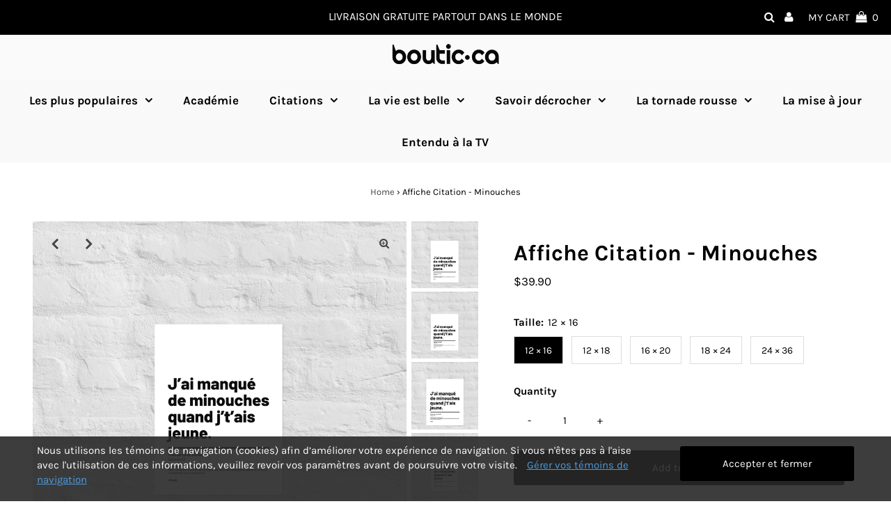

--- FILE ---
content_type: text/html; charset=utf-8
request_url: https://boutic.ca/en/products/affiche-citation-minouches-1
body_size: 38662
content:
<!DOCTYPE html>
<html lang="en" class="no-js">
<head>
  <meta name="p:domain_verify" content="93f250916b50c113b8db8fbcc9c904ef"/>
  <meta name="facebook-domain-verification" content="f0n10uu13pp165ydp477qmm6t1qlh2" />
  <meta charset="utf-8" />
  <meta name="viewport" content="width=device-width, initial-scale=1, maximum-scale=1">
  

  <!-- Establish early connection to external domains -->
  <link rel="preconnect" href="https://cdn.shopify.com" crossorigin>
  <link rel="preconnect" href="https://fonts.shopify.com" crossorigin>
  <link rel="preconnect" href="https://monorail-edge.shopifysvc.com">
  <link rel="preconnect" href="//ajax.googleapis.com" crossorigin /><!-- Preload onDomain stylesheets and script libraries -->
  <link rel="preload" href="//boutic.ca/cdn/shop/t/2/assets/stylesheet.css?v=55739032260428847631619016407" as="style">
  <link rel="preload" as="font" href="//boutic.ca/cdn/fonts/karla/karla_n4.40497e07df527e6a50e58fb17ef1950c72f3e32c.woff2" type="font/woff2" crossorigin>
  <link rel="preload" as="font" href="//boutic.ca/cdn/fonts/karla/karla_n7.4358a847d4875593d69cfc3f8cc0b44c17b3ed03.woff2" type="font/woff2" crossorigin>
  <link rel="preload" as="font" href="//boutic.ca/cdn/fonts/karla/karla_n7.4358a847d4875593d69cfc3f8cc0b44c17b3ed03.woff2" type="font/woff2" crossorigin>
  <link rel="preload" href="//boutic.ca/cdn/shop/t/2/assets/eventemitter3.min.js?v=27939738353326123541619016408" as="script">
  <link rel="preload" href="//boutic.ca/cdn/shop/t/2/assets/theme.js?v=156125883926528995401619016405" as="script">
  <link rel="preload" href="//boutic.ca/cdn/shopifycloud/storefront/assets/themes_support/option_selection-b017cd28.js" as="script">

  <link rel="shortcut icon" href="//boutic.ca/cdn/shop/files/icon_32x32.png?v=1619634513" type="image/png" />
  <link rel="canonical" href="https://boutic.ca/en/products/affiche-citation-minouches-1" />

  <title>Affiche Citation - Minouches &ndash; Boutic.ca</title>
  <meta name="description" content="Des affiches de qualité imprimées sur un papier mat épais et durable. Ajoutez du caractère à n&#39;importe quelle pièce, chaque affiche est imprimée en giclée sur un papier non-acide qui donne des impressions lumineuses pour égayer n&#39;importe quelle pièce. Sur ce produit : J&#39;ai manqué de minouches quand j&#39;t&#39;ais jeune.  • Ép" />

  
 <script type="application/ld+json">
   {
     "@context": "https://schema.org",
     "@type": "Product",
     "id": "affiche-citation-minouches-1",
     "url": "/en/en/products/affiche-citation-minouches-1",
     "image": "//boutic.ca/cdn/shop/products/enhanced-matte-paper-poster-_in_-12x18-front-607d92e394487_1024x.jpg?v=1618842344",
     "name": "Affiche Citation - Minouches",
     "brand": "La vie est belle",
     "description": "Des affiches de qualité imprimées sur un papier mat épais et durable. Ajoutez du caractère à n&#39;importe quelle pièce, chaque affiche est imprimée en giclée sur un papier non-acide qui donne des impressions lumineuses pour égayer n&#39;importe quelle pièce.
Sur ce produit : J&#39;ai manqué de minouches quand j&#39;t&#39;ais jeune.   • Épaisseur du papier : 10,3 mil • Poids du papier : 192 g/m² (5,6 oz/y²) • Qualité d’impression giclée • Opacité : 94 %","sku": "8734420_1349","offers": {
       "@type": "Offer",
       "price": "39.90",
       "priceCurrency": "CAD",
       "availability": "http://schema.org/InStock",
       "priceValidUntil": "2030-01-01",
       "url": "/en/products/affiche-citation-minouches-1"
     }}
 </script>


  

<meta property="og:type" content="product">
<meta property="og:title" content="Affiche Citation - Minouches">
<meta property="og:url" content="https://boutic.ca/en/products/affiche-citation-minouches-1">
<meta property="og:description" content="Des affiches de qualité imprimées sur un papier mat épais et durable. Ajoutez du caractère à n&#39;importe quelle pièce, chaque affiche est imprimée en giclée sur un papier non-acide qui donne des impressions lumineuses pour égayer n&#39;importe quelle pièce.
Sur ce produit : J&#39;ai manqué de minouches quand j&#39;t&#39;ais jeune.   • Épaisseur du papier : 10,3 mil • Poids du papier : 192 g/m² (5,6 oz/y²) • Qualité d’impression giclée • Opacité : 94 %">

<meta property="og:image" content="http://boutic.ca/cdn/shop/products/enhanced-matte-paper-poster-_in_-12x18-front-607d92e394487_grande.jpg?v=1618842344">
<meta property="og:image:secure_url" content="https://boutic.ca/cdn/shop/products/enhanced-matte-paper-poster-_in_-12x18-front-607d92e394487_grande.jpg?v=1618842344">

<meta property="og:image" content="http://boutic.ca/cdn/shop/products/enhanced-matte-paper-poster-_in_-12x16-front-607d92e394571_grande.jpg?v=1618842345">
<meta property="og:image:secure_url" content="https://boutic.ca/cdn/shop/products/enhanced-matte-paper-poster-_in_-12x16-front-607d92e394571_grande.jpg?v=1618842345">

<meta property="og:image" content="http://boutic.ca/cdn/shop/products/enhanced-matte-paper-poster-_in_-16x20-front-607d92e39468b_grande.jpg?v=1618842346">
<meta property="og:image:secure_url" content="https://boutic.ca/cdn/shop/products/enhanced-matte-paper-poster-_in_-16x20-front-607d92e39468b_grande.jpg?v=1618842346">

<meta property="og:price:amount" content="39.90">
<meta property="og:price:currency" content="CAD">

<meta property="og:site_name" content="Boutic.ca">



<meta name="twitter:card" content="summary">


<meta name="twitter:site" content="@">


<meta name="twitter:title" content="Affiche Citation - Minouches">
<meta name="twitter:description" content="Des affiches de qualité imprimées sur un papier mat épais et durable. Ajoutez du caractère à n&#39;importe quelle pièce, chaque affiche est imprimée en giclée sur un papier non-acide qui donne des impress">
<meta name="twitter:image" content="https://boutic.ca/cdn/shop/products/enhanced-matte-paper-poster-_in_-12x18-front-607d92e394487_large.jpg?v=1618842344">
<meta name="twitter:image:width" content="480">
<meta name="twitter:image:height" content="480">


  <style data-shopify>



  :root {
    --main-family: Karla;
    --main-weight: 400;
    --font-size: 15px;
    --nav-size: 17px;
    --heading-family: Karla;
    --heading-weight: 700;
    --h1-size: 32px;
    --h2-size: 22px;
    --h3-size: 19px;
    --header-wrapper-background: #fafafa;
    --background: #ffffff;
    --logo-color: #292929;
    --header: #000000;
    --hello-color: #ffffff;
    --header-icons: #ffffff;
    --header-icons-hover: #b7b7b7;
    --mobile-header-icons: #000000;
    --header-color: #000000;
    --text-color: #000000;
    --link-color: #464242;
    --sale-color: #ef1010;
    --dotted-color: #ffffff;
    --button-color: #000000;
    --button-hover: #333333;
    --button-text: #ffffff;
    --secondary-button-color: #9f9f9f;
    --secondary-button-hover: #c4c4c4;
    --secondary-button-text: #ffffff;
    --direction-color: #000000;
    --direction-background: rgba(0,0,0,0);
    --direction-hover: rgba(0,0,0,0);
    --icons: #9f9b9a;
    --icons-hover: #404040;
    --footer-border: rgba(0,0,0,0);
    --footer-background: #f9f9f9;
    --footer-text: #060606;
    --footer-icons-color: #060606;
    --footer-icons-hover-color: #404040;
    --footer-input: #ffffff;
    --footer-input-text: #292929;
    --footer-button: #000000;
    --footer-button-text: #ffffff;
    --nav-family: Karla;
    --nav-weight: 700;
    --nav-color: #000000;
    --nav-hover-color: #f1f1f1;
    --nav-background-color: #f9f9f9;
    --nav-hover-link-color: #000000;
    --nav-border-color: rgba(0,0,0,0);
    --dropdown-background-color: #f1f1f1;
    --dropdown-link-color: #686868;
    --dropdown-link-hover-color: #020202;
    --dropdown-min-width: 220px;
    --free-shipping-bg: #dddddd;
    --free-shipping-text: #222222;
    --error-color: #c60808;
    --error-color-light: #fdd0d0;
    --swatch-height: 40px;
    --swatch-width: 44px;
    --tool-tip-width: -20;
    --icon-border-color: #e6e6e6;
    --select-arrow-bg: url(//boutic.ca/cdn/shop/t/2/assets/select-arrow.png?v=112595941721225094991619016413);
    --keyboard-focus-color: rgba(0,0,0,0);
    --keyboard-focus-border-style: solid;
    --keyboard-focus-border-weight: 1;
    --price-unit-price: #999999;
    --color-filter-size: 30px;

    
      --button-corners: 3px;
    

  }
  @media (max-width: 740px) {
    :root {
      --font-size: calc(15px - (15px * 0.15));
      --nav-size: calc(17px - (17px * 0.15));
      --h1-size: calc(32px - (32px * 0.15));
      --h2-size: calc(22px - (22px * 0.15));
      --h3-size: calc(19px - (19px * 0.15));
      --collection-item-image-height: 220px;
    }
  }
  @media screen and (min-width: 741px) and (max-width: 1220px) {
    :root {
        --collection-item-image-height: 320px;
    }
  }
  @media screen and (min-width: 1221px) {
    :root {
        --collection-item-image-height: 450px;
    }
  }
</style>


  <link rel="stylesheet" href="//boutic.ca/cdn/shop/t/2/assets/stylesheet.css?v=55739032260428847631619016407" type="text/css">

  <style>
  @font-face {
  font-family: Karla;
  font-weight: 400;
  font-style: normal;
  font-display: swap;
  src: url("//boutic.ca/cdn/fonts/karla/karla_n4.40497e07df527e6a50e58fb17ef1950c72f3e32c.woff2") format("woff2"),
       url("//boutic.ca/cdn/fonts/karla/karla_n4.e9f6f9de321061073c6bfe03c28976ba8ce6ee18.woff") format("woff");
}

  @font-face {
  font-family: Karla;
  font-weight: 700;
  font-style: normal;
  font-display: swap;
  src: url("//boutic.ca/cdn/fonts/karla/karla_n7.4358a847d4875593d69cfc3f8cc0b44c17b3ed03.woff2") format("woff2"),
       url("//boutic.ca/cdn/fonts/karla/karla_n7.96e322f6d76ce794f25fa29e55d6997c3fb656b6.woff") format("woff");
}

  @font-face {
  font-family: Karla;
  font-weight: 700;
  font-style: normal;
  font-display: swap;
  src: url("//boutic.ca/cdn/fonts/karla/karla_n7.4358a847d4875593d69cfc3f8cc0b44c17b3ed03.woff2") format("woff2"),
       url("//boutic.ca/cdn/fonts/karla/karla_n7.96e322f6d76ce794f25fa29e55d6997c3fb656b6.woff") format("woff");
}

  @font-face {
  font-family: Karla;
  font-weight: 700;
  font-style: normal;
  font-display: swap;
  src: url("//boutic.ca/cdn/fonts/karla/karla_n7.4358a847d4875593d69cfc3f8cc0b44c17b3ed03.woff2") format("woff2"),
       url("//boutic.ca/cdn/fonts/karla/karla_n7.96e322f6d76ce794f25fa29e55d6997c3fb656b6.woff") format("woff");
}

  @font-face {
  font-family: Karla;
  font-weight: 400;
  font-style: italic;
  font-display: swap;
  src: url("//boutic.ca/cdn/fonts/karla/karla_i4.2086039c16bcc3a78a72a2f7b471e3c4a7f873a6.woff2") format("woff2"),
       url("//boutic.ca/cdn/fonts/karla/karla_i4.7b9f59841a5960c16fa2a897a0716c8ebb183221.woff") format("woff");
}

  @font-face {
  font-family: Karla;
  font-weight: 700;
  font-style: italic;
  font-display: swap;
  src: url("//boutic.ca/cdn/fonts/karla/karla_i7.fe031cd65d6e02906286add4f6dda06afc2615f0.woff2") format("woff2"),
       url("//boutic.ca/cdn/fonts/karla/karla_i7.816d4949fa7f7d79314595d7003eda5b44e959e3.woff") format("woff");
}

  </style>

  <script>window.performance && window.performance.mark && window.performance.mark('shopify.content_for_header.start');</script><meta name="google-site-verification" content="JKPcWP9z2yKDKmacszWkTc3p0ZvlxW9Z4jacCerKey0">
<meta id="shopify-digital-wallet" name="shopify-digital-wallet" content="/55958667427/digital_wallets/dialog">
<meta name="shopify-checkout-api-token" content="d97a59666750a9e95793de8ec6612ee4">
<link rel="alternate" hreflang="x-default" href="https://boutic.ca/products/affiche-citation-minouches-1">
<link rel="alternate" hreflang="fr" href="https://boutic.ca/products/affiche-citation-minouches-1">
<link rel="alternate" hreflang="en" href="https://boutic.ca/en/products/affiche-citation-minouches-1">
<link rel="alternate" type="application/json+oembed" href="https://boutic.ca/en/products/affiche-citation-minouches-1.oembed">
<script async="async" src="/checkouts/internal/preloads.js?locale=en-CA"></script>
<link rel="preconnect" href="https://shop.app" crossorigin="anonymous">
<script async="async" src="https://shop.app/checkouts/internal/preloads.js?locale=en-CA&shop_id=55958667427" crossorigin="anonymous"></script>
<script id="apple-pay-shop-capabilities" type="application/json">{"shopId":55958667427,"countryCode":"CA","currencyCode":"CAD","merchantCapabilities":["supports3DS"],"merchantId":"gid:\/\/shopify\/Shop\/55958667427","merchantName":"Boutic.ca","requiredBillingContactFields":["postalAddress","email","phone"],"requiredShippingContactFields":["postalAddress","email","phone"],"shippingType":"shipping","supportedNetworks":["visa","masterCard","amex","discover","interac","jcb"],"total":{"type":"pending","label":"Boutic.ca","amount":"1.00"},"shopifyPaymentsEnabled":true,"supportsSubscriptions":true}</script>
<script id="shopify-features" type="application/json">{"accessToken":"d97a59666750a9e95793de8ec6612ee4","betas":["rich-media-storefront-analytics"],"domain":"boutic.ca","predictiveSearch":true,"shopId":55958667427,"locale":"en"}</script>
<script>var Shopify = Shopify || {};
Shopify.shop = "boutic-ca.myshopify.com";
Shopify.locale = "en";
Shopify.currency = {"active":"CAD","rate":"1.0"};
Shopify.country = "CA";
Shopify.theme = {"name":"Testament","id":122064502947,"schema_name":"Testament","schema_version":"7.5.5","theme_store_id":623,"role":"main"};
Shopify.theme.handle = "null";
Shopify.theme.style = {"id":null,"handle":null};
Shopify.cdnHost = "boutic.ca/cdn";
Shopify.routes = Shopify.routes || {};
Shopify.routes.root = "/en/";</script>
<script type="module">!function(o){(o.Shopify=o.Shopify||{}).modules=!0}(window);</script>
<script>!function(o){function n(){var o=[];function n(){o.push(Array.prototype.slice.apply(arguments))}return n.q=o,n}var t=o.Shopify=o.Shopify||{};t.loadFeatures=n(),t.autoloadFeatures=n()}(window);</script>
<script>
  window.ShopifyPay = window.ShopifyPay || {};
  window.ShopifyPay.apiHost = "shop.app\/pay";
  window.ShopifyPay.redirectState = null;
</script>
<script id="shop-js-analytics" type="application/json">{"pageType":"product"}</script>
<script defer="defer" async type="module" src="//boutic.ca/cdn/shopifycloud/shop-js/modules/v2/client.init-shop-cart-sync_C5BV16lS.en.esm.js"></script>
<script defer="defer" async type="module" src="//boutic.ca/cdn/shopifycloud/shop-js/modules/v2/chunk.common_CygWptCX.esm.js"></script>
<script type="module">
  await import("//boutic.ca/cdn/shopifycloud/shop-js/modules/v2/client.init-shop-cart-sync_C5BV16lS.en.esm.js");
await import("//boutic.ca/cdn/shopifycloud/shop-js/modules/v2/chunk.common_CygWptCX.esm.js");

  window.Shopify.SignInWithShop?.initShopCartSync?.({"fedCMEnabled":true,"windoidEnabled":true});

</script>
<script>
  window.Shopify = window.Shopify || {};
  if (!window.Shopify.featureAssets) window.Shopify.featureAssets = {};
  window.Shopify.featureAssets['shop-js'] = {"shop-cart-sync":["modules/v2/client.shop-cart-sync_ZFArdW7E.en.esm.js","modules/v2/chunk.common_CygWptCX.esm.js"],"init-fed-cm":["modules/v2/client.init-fed-cm_CmiC4vf6.en.esm.js","modules/v2/chunk.common_CygWptCX.esm.js"],"shop-button":["modules/v2/client.shop-button_tlx5R9nI.en.esm.js","modules/v2/chunk.common_CygWptCX.esm.js"],"shop-cash-offers":["modules/v2/client.shop-cash-offers_DOA2yAJr.en.esm.js","modules/v2/chunk.common_CygWptCX.esm.js","modules/v2/chunk.modal_D71HUcav.esm.js"],"init-windoid":["modules/v2/client.init-windoid_sURxWdc1.en.esm.js","modules/v2/chunk.common_CygWptCX.esm.js"],"shop-toast-manager":["modules/v2/client.shop-toast-manager_ClPi3nE9.en.esm.js","modules/v2/chunk.common_CygWptCX.esm.js"],"init-shop-email-lookup-coordinator":["modules/v2/client.init-shop-email-lookup-coordinator_B8hsDcYM.en.esm.js","modules/v2/chunk.common_CygWptCX.esm.js"],"init-shop-cart-sync":["modules/v2/client.init-shop-cart-sync_C5BV16lS.en.esm.js","modules/v2/chunk.common_CygWptCX.esm.js"],"avatar":["modules/v2/client.avatar_BTnouDA3.en.esm.js"],"pay-button":["modules/v2/client.pay-button_FdsNuTd3.en.esm.js","modules/v2/chunk.common_CygWptCX.esm.js"],"init-customer-accounts":["modules/v2/client.init-customer-accounts_DxDtT_ad.en.esm.js","modules/v2/client.shop-login-button_C5VAVYt1.en.esm.js","modules/v2/chunk.common_CygWptCX.esm.js","modules/v2/chunk.modal_D71HUcav.esm.js"],"init-shop-for-new-customer-accounts":["modules/v2/client.init-shop-for-new-customer-accounts_ChsxoAhi.en.esm.js","modules/v2/client.shop-login-button_C5VAVYt1.en.esm.js","modules/v2/chunk.common_CygWptCX.esm.js","modules/v2/chunk.modal_D71HUcav.esm.js"],"shop-login-button":["modules/v2/client.shop-login-button_C5VAVYt1.en.esm.js","modules/v2/chunk.common_CygWptCX.esm.js","modules/v2/chunk.modal_D71HUcav.esm.js"],"init-customer-accounts-sign-up":["modules/v2/client.init-customer-accounts-sign-up_CPSyQ0Tj.en.esm.js","modules/v2/client.shop-login-button_C5VAVYt1.en.esm.js","modules/v2/chunk.common_CygWptCX.esm.js","modules/v2/chunk.modal_D71HUcav.esm.js"],"shop-follow-button":["modules/v2/client.shop-follow-button_Cva4Ekp9.en.esm.js","modules/v2/chunk.common_CygWptCX.esm.js","modules/v2/chunk.modal_D71HUcav.esm.js"],"checkout-modal":["modules/v2/client.checkout-modal_BPM8l0SH.en.esm.js","modules/v2/chunk.common_CygWptCX.esm.js","modules/v2/chunk.modal_D71HUcav.esm.js"],"lead-capture":["modules/v2/client.lead-capture_Bi8yE_yS.en.esm.js","modules/v2/chunk.common_CygWptCX.esm.js","modules/v2/chunk.modal_D71HUcav.esm.js"],"shop-login":["modules/v2/client.shop-login_D6lNrXab.en.esm.js","modules/v2/chunk.common_CygWptCX.esm.js","modules/v2/chunk.modal_D71HUcav.esm.js"],"payment-terms":["modules/v2/client.payment-terms_CZxnsJam.en.esm.js","modules/v2/chunk.common_CygWptCX.esm.js","modules/v2/chunk.modal_D71HUcav.esm.js"]};
</script>
<script>(function() {
  var isLoaded = false;
  function asyncLoad() {
    if (isLoaded) return;
    isLoaded = true;
    var urls = ["\/\/cdn.shopify.com\/proxy\/042813eda304c213c2e7eaf8b66e9dfa3717a131bab24a26759bbd8ebd0b6403\/static.cdn.printful.com\/static\/js\/external\/shopify-product-customizer.js?v=0.28\u0026shop=boutic-ca.myshopify.com\u0026sp-cache-control=cHVibGljLCBtYXgtYWdlPTkwMA"];
    for (var i = 0; i < urls.length; i++) {
      var s = document.createElement('script');
      s.type = 'text/javascript';
      s.async = true;
      s.src = urls[i];
      var x = document.getElementsByTagName('script')[0];
      x.parentNode.insertBefore(s, x);
    }
  };
  if(window.attachEvent) {
    window.attachEvent('onload', asyncLoad);
  } else {
    window.addEventListener('load', asyncLoad, false);
  }
})();</script>
<script id="__st">var __st={"a":55958667427,"offset":-18000,"reqid":"73d6cc13-a339-4d64-933f-114ca4414353-1768836575","pageurl":"boutic.ca\/en\/products\/affiche-citation-minouches-1","u":"72611c885c26","p":"product","rtyp":"product","rid":6752211861667};</script>
<script>window.ShopifyPaypalV4VisibilityTracking = true;</script>
<script id="captcha-bootstrap">!function(){'use strict';const t='contact',e='account',n='new_comment',o=[[t,t],['blogs',n],['comments',n],[t,'customer']],c=[[e,'customer_login'],[e,'guest_login'],[e,'recover_customer_password'],[e,'create_customer']],r=t=>t.map((([t,e])=>`form[action*='/${t}']:not([data-nocaptcha='true']) input[name='form_type'][value='${e}']`)).join(','),a=t=>()=>t?[...document.querySelectorAll(t)].map((t=>t.form)):[];function s(){const t=[...o],e=r(t);return a(e)}const i='password',u='form_key',d=['recaptcha-v3-token','g-recaptcha-response','h-captcha-response',i],f=()=>{try{return window.sessionStorage}catch{return}},m='__shopify_v',_=t=>t.elements[u];function p(t,e,n=!1){try{const o=window.sessionStorage,c=JSON.parse(o.getItem(e)),{data:r}=function(t){const{data:e,action:n}=t;return t[m]||n?{data:e,action:n}:{data:t,action:n}}(c);for(const[e,n]of Object.entries(r))t.elements[e]&&(t.elements[e].value=n);n&&o.removeItem(e)}catch(o){console.error('form repopulation failed',{error:o})}}const l='form_type',E='cptcha';function T(t){t.dataset[E]=!0}const w=window,h=w.document,L='Shopify',v='ce_forms',y='captcha';let A=!1;((t,e)=>{const n=(g='f06e6c50-85a8-45c8-87d0-21a2b65856fe',I='https://cdn.shopify.com/shopifycloud/storefront-forms-hcaptcha/ce_storefront_forms_captcha_hcaptcha.v1.5.2.iife.js',D={infoText:'Protected by hCaptcha',privacyText:'Privacy',termsText:'Terms'},(t,e,n)=>{const o=w[L][v],c=o.bindForm;if(c)return c(t,g,e,D).then(n);var r;o.q.push([[t,g,e,D],n]),r=I,A||(h.body.append(Object.assign(h.createElement('script'),{id:'captcha-provider',async:!0,src:r})),A=!0)});var g,I,D;w[L]=w[L]||{},w[L][v]=w[L][v]||{},w[L][v].q=[],w[L][y]=w[L][y]||{},w[L][y].protect=function(t,e){n(t,void 0,e),T(t)},Object.freeze(w[L][y]),function(t,e,n,w,h,L){const[v,y,A,g]=function(t,e,n){const i=e?o:[],u=t?c:[],d=[...i,...u],f=r(d),m=r(i),_=r(d.filter((([t,e])=>n.includes(e))));return[a(f),a(m),a(_),s()]}(w,h,L),I=t=>{const e=t.target;return e instanceof HTMLFormElement?e:e&&e.form},D=t=>v().includes(t);t.addEventListener('submit',(t=>{const e=I(t);if(!e)return;const n=D(e)&&!e.dataset.hcaptchaBound&&!e.dataset.recaptchaBound,o=_(e),c=g().includes(e)&&(!o||!o.value);(n||c)&&t.preventDefault(),c&&!n&&(function(t){try{if(!f())return;!function(t){const e=f();if(!e)return;const n=_(t);if(!n)return;const o=n.value;o&&e.removeItem(o)}(t);const e=Array.from(Array(32),(()=>Math.random().toString(36)[2])).join('');!function(t,e){_(t)||t.append(Object.assign(document.createElement('input'),{type:'hidden',name:u})),t.elements[u].value=e}(t,e),function(t,e){const n=f();if(!n)return;const o=[...t.querySelectorAll(`input[type='${i}']`)].map((({name:t})=>t)),c=[...d,...o],r={};for(const[a,s]of new FormData(t).entries())c.includes(a)||(r[a]=s);n.setItem(e,JSON.stringify({[m]:1,action:t.action,data:r}))}(t,e)}catch(e){console.error('failed to persist form',e)}}(e),e.submit())}));const S=(t,e)=>{t&&!t.dataset[E]&&(n(t,e.some((e=>e===t))),T(t))};for(const o of['focusin','change'])t.addEventListener(o,(t=>{const e=I(t);D(e)&&S(e,y())}));const B=e.get('form_key'),M=e.get(l),P=B&&M;t.addEventListener('DOMContentLoaded',(()=>{const t=y();if(P)for(const e of t)e.elements[l].value===M&&p(e,B);[...new Set([...A(),...v().filter((t=>'true'===t.dataset.shopifyCaptcha))])].forEach((e=>S(e,t)))}))}(h,new URLSearchParams(w.location.search),n,t,e,['guest_login'])})(!0,!0)}();</script>
<script integrity="sha256-4kQ18oKyAcykRKYeNunJcIwy7WH5gtpwJnB7kiuLZ1E=" data-source-attribution="shopify.loadfeatures" defer="defer" src="//boutic.ca/cdn/shopifycloud/storefront/assets/storefront/load_feature-a0a9edcb.js" crossorigin="anonymous"></script>
<script crossorigin="anonymous" defer="defer" src="//boutic.ca/cdn/shopifycloud/storefront/assets/shopify_pay/storefront-65b4c6d7.js?v=20250812"></script>
<script data-source-attribution="shopify.dynamic_checkout.dynamic.init">var Shopify=Shopify||{};Shopify.PaymentButton=Shopify.PaymentButton||{isStorefrontPortableWallets:!0,init:function(){window.Shopify.PaymentButton.init=function(){};var t=document.createElement("script");t.src="https://boutic.ca/cdn/shopifycloud/portable-wallets/latest/portable-wallets.en.js",t.type="module",document.head.appendChild(t)}};
</script>
<script data-source-attribution="shopify.dynamic_checkout.buyer_consent">
  function portableWalletsHideBuyerConsent(e){var t=document.getElementById("shopify-buyer-consent"),n=document.getElementById("shopify-subscription-policy-button");t&&n&&(t.classList.add("hidden"),t.setAttribute("aria-hidden","true"),n.removeEventListener("click",e))}function portableWalletsShowBuyerConsent(e){var t=document.getElementById("shopify-buyer-consent"),n=document.getElementById("shopify-subscription-policy-button");t&&n&&(t.classList.remove("hidden"),t.removeAttribute("aria-hidden"),n.addEventListener("click",e))}window.Shopify?.PaymentButton&&(window.Shopify.PaymentButton.hideBuyerConsent=portableWalletsHideBuyerConsent,window.Shopify.PaymentButton.showBuyerConsent=portableWalletsShowBuyerConsent);
</script>
<script data-source-attribution="shopify.dynamic_checkout.cart.bootstrap">document.addEventListener("DOMContentLoaded",(function(){function t(){return document.querySelector("shopify-accelerated-checkout-cart, shopify-accelerated-checkout")}if(t())Shopify.PaymentButton.init();else{new MutationObserver((function(e,n){t()&&(Shopify.PaymentButton.init(),n.disconnect())})).observe(document.body,{childList:!0,subtree:!0})}}));
</script>
<script id='scb4127' type='text/javascript' async='' src='https://boutic.ca/cdn/shopifycloud/privacy-banner/storefront-banner.js'></script><link id="shopify-accelerated-checkout-styles" rel="stylesheet" media="screen" href="https://boutic.ca/cdn/shopifycloud/portable-wallets/latest/accelerated-checkout-backwards-compat.css" crossorigin="anonymous">
<style id="shopify-accelerated-checkout-cart">
        #shopify-buyer-consent {
  margin-top: 1em;
  display: inline-block;
  width: 100%;
}

#shopify-buyer-consent.hidden {
  display: none;
}

#shopify-subscription-policy-button {
  background: none;
  border: none;
  padding: 0;
  text-decoration: underline;
  font-size: inherit;
  cursor: pointer;
}

#shopify-subscription-policy-button::before {
  box-shadow: none;
}

      </style>

<script>window.performance && window.performance.mark && window.performance.mark('shopify.content_for_header.end');</script>

<link href="https://monorail-edge.shopifysvc.com" rel="dns-prefetch">
<script>(function(){if ("sendBeacon" in navigator && "performance" in window) {try {var session_token_from_headers = performance.getEntriesByType('navigation')[0].serverTiming.find(x => x.name == '_s').description;} catch {var session_token_from_headers = undefined;}var session_cookie_matches = document.cookie.match(/_shopify_s=([^;]*)/);var session_token_from_cookie = session_cookie_matches && session_cookie_matches.length === 2 ? session_cookie_matches[1] : "";var session_token = session_token_from_headers || session_token_from_cookie || "";function handle_abandonment_event(e) {var entries = performance.getEntries().filter(function(entry) {return /monorail-edge.shopifysvc.com/.test(entry.name);});if (!window.abandonment_tracked && entries.length === 0) {window.abandonment_tracked = true;var currentMs = Date.now();var navigation_start = performance.timing.navigationStart;var payload = {shop_id: 55958667427,url: window.location.href,navigation_start,duration: currentMs - navigation_start,session_token,page_type: "product"};window.navigator.sendBeacon("https://monorail-edge.shopifysvc.com/v1/produce", JSON.stringify({schema_id: "online_store_buyer_site_abandonment/1.1",payload: payload,metadata: {event_created_at_ms: currentMs,event_sent_at_ms: currentMs}}));}}window.addEventListener('pagehide', handle_abandonment_event);}}());</script>
<script id="web-pixels-manager-setup">(function e(e,d,r,n,o){if(void 0===o&&(o={}),!Boolean(null===(a=null===(i=window.Shopify)||void 0===i?void 0:i.analytics)||void 0===a?void 0:a.replayQueue)){var i,a;window.Shopify=window.Shopify||{};var t=window.Shopify;t.analytics=t.analytics||{};var s=t.analytics;s.replayQueue=[],s.publish=function(e,d,r){return s.replayQueue.push([e,d,r]),!0};try{self.performance.mark("wpm:start")}catch(e){}var l=function(){var e={modern:/Edge?\/(1{2}[4-9]|1[2-9]\d|[2-9]\d{2}|\d{4,})\.\d+(\.\d+|)|Firefox\/(1{2}[4-9]|1[2-9]\d|[2-9]\d{2}|\d{4,})\.\d+(\.\d+|)|Chrom(ium|e)\/(9{2}|\d{3,})\.\d+(\.\d+|)|(Maci|X1{2}).+ Version\/(15\.\d+|(1[6-9]|[2-9]\d|\d{3,})\.\d+)([,.]\d+|)( \(\w+\)|)( Mobile\/\w+|) Safari\/|Chrome.+OPR\/(9{2}|\d{3,})\.\d+\.\d+|(CPU[ +]OS|iPhone[ +]OS|CPU[ +]iPhone|CPU IPhone OS|CPU iPad OS)[ +]+(15[._]\d+|(1[6-9]|[2-9]\d|\d{3,})[._]\d+)([._]\d+|)|Android:?[ /-](13[3-9]|1[4-9]\d|[2-9]\d{2}|\d{4,})(\.\d+|)(\.\d+|)|Android.+Firefox\/(13[5-9]|1[4-9]\d|[2-9]\d{2}|\d{4,})\.\d+(\.\d+|)|Android.+Chrom(ium|e)\/(13[3-9]|1[4-9]\d|[2-9]\d{2}|\d{4,})\.\d+(\.\d+|)|SamsungBrowser\/([2-9]\d|\d{3,})\.\d+/,legacy:/Edge?\/(1[6-9]|[2-9]\d|\d{3,})\.\d+(\.\d+|)|Firefox\/(5[4-9]|[6-9]\d|\d{3,})\.\d+(\.\d+|)|Chrom(ium|e)\/(5[1-9]|[6-9]\d|\d{3,})\.\d+(\.\d+|)([\d.]+$|.*Safari\/(?![\d.]+ Edge\/[\d.]+$))|(Maci|X1{2}).+ Version\/(10\.\d+|(1[1-9]|[2-9]\d|\d{3,})\.\d+)([,.]\d+|)( \(\w+\)|)( Mobile\/\w+|) Safari\/|Chrome.+OPR\/(3[89]|[4-9]\d|\d{3,})\.\d+\.\d+|(CPU[ +]OS|iPhone[ +]OS|CPU[ +]iPhone|CPU IPhone OS|CPU iPad OS)[ +]+(10[._]\d+|(1[1-9]|[2-9]\d|\d{3,})[._]\d+)([._]\d+|)|Android:?[ /-](13[3-9]|1[4-9]\d|[2-9]\d{2}|\d{4,})(\.\d+|)(\.\d+|)|Mobile Safari.+OPR\/([89]\d|\d{3,})\.\d+\.\d+|Android.+Firefox\/(13[5-9]|1[4-9]\d|[2-9]\d{2}|\d{4,})\.\d+(\.\d+|)|Android.+Chrom(ium|e)\/(13[3-9]|1[4-9]\d|[2-9]\d{2}|\d{4,})\.\d+(\.\d+|)|Android.+(UC? ?Browser|UCWEB|U3)[ /]?(15\.([5-9]|\d{2,})|(1[6-9]|[2-9]\d|\d{3,})\.\d+)\.\d+|SamsungBrowser\/(5\.\d+|([6-9]|\d{2,})\.\d+)|Android.+MQ{2}Browser\/(14(\.(9|\d{2,})|)|(1[5-9]|[2-9]\d|\d{3,})(\.\d+|))(\.\d+|)|K[Aa][Ii]OS\/(3\.\d+|([4-9]|\d{2,})\.\d+)(\.\d+|)/},d=e.modern,r=e.legacy,n=navigator.userAgent;return n.match(d)?"modern":n.match(r)?"legacy":"unknown"}(),u="modern"===l?"modern":"legacy",c=(null!=n?n:{modern:"",legacy:""})[u],f=function(e){return[e.baseUrl,"/wpm","/b",e.hashVersion,"modern"===e.buildTarget?"m":"l",".js"].join("")}({baseUrl:d,hashVersion:r,buildTarget:u}),m=function(e){var d=e.version,r=e.bundleTarget,n=e.surface,o=e.pageUrl,i=e.monorailEndpoint;return{emit:function(e){var a=e.status,t=e.errorMsg,s=(new Date).getTime(),l=JSON.stringify({metadata:{event_sent_at_ms:s},events:[{schema_id:"web_pixels_manager_load/3.1",payload:{version:d,bundle_target:r,page_url:o,status:a,surface:n,error_msg:t},metadata:{event_created_at_ms:s}}]});if(!i)return console&&console.warn&&console.warn("[Web Pixels Manager] No Monorail endpoint provided, skipping logging."),!1;try{return self.navigator.sendBeacon.bind(self.navigator)(i,l)}catch(e){}var u=new XMLHttpRequest;try{return u.open("POST",i,!0),u.setRequestHeader("Content-Type","text/plain"),u.send(l),!0}catch(e){return console&&console.warn&&console.warn("[Web Pixels Manager] Got an unhandled error while logging to Monorail."),!1}}}}({version:r,bundleTarget:l,surface:e.surface,pageUrl:self.location.href,monorailEndpoint:e.monorailEndpoint});try{o.browserTarget=l,function(e){var d=e.src,r=e.async,n=void 0===r||r,o=e.onload,i=e.onerror,a=e.sri,t=e.scriptDataAttributes,s=void 0===t?{}:t,l=document.createElement("script"),u=document.querySelector("head"),c=document.querySelector("body");if(l.async=n,l.src=d,a&&(l.integrity=a,l.crossOrigin="anonymous"),s)for(var f in s)if(Object.prototype.hasOwnProperty.call(s,f))try{l.dataset[f]=s[f]}catch(e){}if(o&&l.addEventListener("load",o),i&&l.addEventListener("error",i),u)u.appendChild(l);else{if(!c)throw new Error("Did not find a head or body element to append the script");c.appendChild(l)}}({src:f,async:!0,onload:function(){if(!function(){var e,d;return Boolean(null===(d=null===(e=window.Shopify)||void 0===e?void 0:e.analytics)||void 0===d?void 0:d.initialized)}()){var d=window.webPixelsManager.init(e)||void 0;if(d){var r=window.Shopify.analytics;r.replayQueue.forEach((function(e){var r=e[0],n=e[1],o=e[2];d.publishCustomEvent(r,n,o)})),r.replayQueue=[],r.publish=d.publishCustomEvent,r.visitor=d.visitor,r.initialized=!0}}},onerror:function(){return m.emit({status:"failed",errorMsg:"".concat(f," has failed to load")})},sri:function(e){var d=/^sha384-[A-Za-z0-9+/=]+$/;return"string"==typeof e&&d.test(e)}(c)?c:"",scriptDataAttributes:o}),m.emit({status:"loading"})}catch(e){m.emit({status:"failed",errorMsg:(null==e?void 0:e.message)||"Unknown error"})}}})({shopId: 55958667427,storefrontBaseUrl: "https://boutic.ca",extensionsBaseUrl: "https://extensions.shopifycdn.com/cdn/shopifycloud/web-pixels-manager",monorailEndpoint: "https://monorail-edge.shopifysvc.com/unstable/produce_batch",surface: "storefront-renderer",enabledBetaFlags: ["2dca8a86"],webPixelsConfigList: [{"id":"1279787229","configuration":"{\"storeIdentity\":\"boutic-ca.myshopify.com\",\"baseURL\":\"https:\\\/\\\/api.printful.com\\\/shopify-pixels\"}","eventPayloadVersion":"v1","runtimeContext":"STRICT","scriptVersion":"74f275712857ab41bea9d998dcb2f9da","type":"APP","apiClientId":156624,"privacyPurposes":["ANALYTICS","MARKETING","SALE_OF_DATA"],"dataSharingAdjustments":{"protectedCustomerApprovalScopes":["read_customer_address","read_customer_email","read_customer_name","read_customer_personal_data","read_customer_phone"]}},{"id":"511803613","configuration":"{\"config\":\"{\\\"pixel_id\\\":\\\"GT-KT92FWW\\\",\\\"target_country\\\":\\\"CA\\\",\\\"gtag_events\\\":[{\\\"type\\\":\\\"purchase\\\",\\\"action_label\\\":\\\"MC-FCCK0MDFT8\\\"},{\\\"type\\\":\\\"page_view\\\",\\\"action_label\\\":\\\"MC-FCCK0MDFT8\\\"},{\\\"type\\\":\\\"view_item\\\",\\\"action_label\\\":\\\"MC-FCCK0MDFT8\\\"}],\\\"enable_monitoring_mode\\\":false}\"}","eventPayloadVersion":"v1","runtimeContext":"OPEN","scriptVersion":"b2a88bafab3e21179ed38636efcd8a93","type":"APP","apiClientId":1780363,"privacyPurposes":[],"dataSharingAdjustments":{"protectedCustomerApprovalScopes":["read_customer_address","read_customer_email","read_customer_name","read_customer_personal_data","read_customer_phone"]}},{"id":"168460509","configuration":"{\"pixel_id\":\"1093302801247083\",\"pixel_type\":\"facebook_pixel\",\"metaapp_system_user_token\":\"-\"}","eventPayloadVersion":"v1","runtimeContext":"OPEN","scriptVersion":"ca16bc87fe92b6042fbaa3acc2fbdaa6","type":"APP","apiClientId":2329312,"privacyPurposes":["ANALYTICS","MARKETING","SALE_OF_DATA"],"dataSharingAdjustments":{"protectedCustomerApprovalScopes":["read_customer_address","read_customer_email","read_customer_name","read_customer_personal_data","read_customer_phone"]}},{"id":"69796061","configuration":"{\"tagID\":\"2612457505023\"}","eventPayloadVersion":"v1","runtimeContext":"STRICT","scriptVersion":"18031546ee651571ed29edbe71a3550b","type":"APP","apiClientId":3009811,"privacyPurposes":["ANALYTICS","MARKETING","SALE_OF_DATA"],"dataSharingAdjustments":{"protectedCustomerApprovalScopes":["read_customer_address","read_customer_email","read_customer_name","read_customer_personal_data","read_customer_phone"]}},{"id":"67567837","eventPayloadVersion":"v1","runtimeContext":"LAX","scriptVersion":"1","type":"CUSTOM","privacyPurposes":["ANALYTICS"],"name":"Google Analytics tag (migrated)"},{"id":"shopify-app-pixel","configuration":"{}","eventPayloadVersion":"v1","runtimeContext":"STRICT","scriptVersion":"0450","apiClientId":"shopify-pixel","type":"APP","privacyPurposes":["ANALYTICS","MARKETING"]},{"id":"shopify-custom-pixel","eventPayloadVersion":"v1","runtimeContext":"LAX","scriptVersion":"0450","apiClientId":"shopify-pixel","type":"CUSTOM","privacyPurposes":["ANALYTICS","MARKETING"]}],isMerchantRequest: false,initData: {"shop":{"name":"Boutic.ca","paymentSettings":{"currencyCode":"CAD"},"myshopifyDomain":"boutic-ca.myshopify.com","countryCode":"CA","storefrontUrl":"https:\/\/boutic.ca\/en"},"customer":null,"cart":null,"checkout":null,"productVariants":[{"price":{"amount":39.9,"currencyCode":"CAD"},"product":{"title":"Affiche Citation - Minouches","vendor":"La vie est belle","id":"6752211861667","untranslatedTitle":"Affiche Citation - Minouches","url":"\/en\/products\/affiche-citation-minouches-1","type":"Déco murale"},"id":"39927208050851","image":{"src":"\/\/boutic.ca\/cdn\/shop\/products\/enhanced-matte-paper-poster-_in_-12x16-front-607d92e394571.jpg?v=1618842345"},"sku":"8734420_1349","title":"12 × 16","untranslatedTitle":"12 × 16"},{"price":{"amount":44.9,"currencyCode":"CAD"},"product":{"title":"Affiche Citation - Minouches","vendor":"La vie est belle","id":"6752211861667","untranslatedTitle":"Affiche Citation - Minouches","url":"\/en\/products\/affiche-citation-minouches-1","type":"Déco murale"},"id":"39927208083619","image":{"src":"\/\/boutic.ca\/cdn\/shop\/products\/enhanced-matte-paper-poster-_in_-12x18-front-607d92e394487.jpg?v=1618842344"},"sku":"8734420_3876","title":"12 × 18","untranslatedTitle":"12 × 18"},{"price":{"amount":49.9,"currencyCode":"CAD"},"product":{"title":"Affiche Citation - Minouches","vendor":"La vie est belle","id":"6752211861667","untranslatedTitle":"Affiche Citation - Minouches","url":"\/en\/products\/affiche-citation-minouches-1","type":"Déco murale"},"id":"39927208116387","image":{"src":"\/\/boutic.ca\/cdn\/shop\/products\/enhanced-matte-paper-poster-_in_-16x20-front-607d92e39468b.jpg?v=1618842346"},"sku":"8734420_3877","title":"16 × 20","untranslatedTitle":"16 × 20"},{"price":{"amount":54.9,"currencyCode":"CAD"},"product":{"title":"Affiche Citation - Minouches","vendor":"La vie est belle","id":"6752211861667","untranslatedTitle":"Affiche Citation - Minouches","url":"\/en\/products\/affiche-citation-minouches-1","type":"Déco murale"},"id":"39927208149155","image":{"src":"\/\/boutic.ca\/cdn\/shop\/products\/enhanced-matte-paper-poster-_in_-18x24-front-607d92e394740.jpg?v=1618842348"},"sku":"8734420_1","title":"18 × 24","untranslatedTitle":"18 × 24"},{"price":{"amount":59.9,"currencyCode":"CAD"},"product":{"title":"Affiche Citation - Minouches","vendor":"La vie est belle","id":"6752211861667","untranslatedTitle":"Affiche Citation - Minouches","url":"\/en\/products\/affiche-citation-minouches-1","type":"Déco murale"},"id":"39927208181923","image":{"src":"\/\/boutic.ca\/cdn\/shop\/products\/enhanced-matte-paper-poster-_in_-24x36-front-607d92e394860.jpg?v=1618842349"},"sku":"8734420_2","title":"24 × 36","untranslatedTitle":"24 × 36"}],"purchasingCompany":null},},"https://boutic.ca/cdn","fcfee988w5aeb613cpc8e4bc33m6693e112",{"modern":"","legacy":""},{"shopId":"55958667427","storefrontBaseUrl":"https:\/\/boutic.ca","extensionBaseUrl":"https:\/\/extensions.shopifycdn.com\/cdn\/shopifycloud\/web-pixels-manager","surface":"storefront-renderer","enabledBetaFlags":"[\"2dca8a86\"]","isMerchantRequest":"false","hashVersion":"fcfee988w5aeb613cpc8e4bc33m6693e112","publish":"custom","events":"[[\"page_viewed\",{}],[\"product_viewed\",{\"productVariant\":{\"price\":{\"amount\":39.9,\"currencyCode\":\"CAD\"},\"product\":{\"title\":\"Affiche Citation - Minouches\",\"vendor\":\"La vie est belle\",\"id\":\"6752211861667\",\"untranslatedTitle\":\"Affiche Citation - Minouches\",\"url\":\"\/en\/products\/affiche-citation-minouches-1\",\"type\":\"Déco murale\"},\"id\":\"39927208050851\",\"image\":{\"src\":\"\/\/boutic.ca\/cdn\/shop\/products\/enhanced-matte-paper-poster-_in_-12x16-front-607d92e394571.jpg?v=1618842345\"},\"sku\":\"8734420_1349\",\"title\":\"12 × 16\",\"untranslatedTitle\":\"12 × 16\"}}]]"});</script><script>
  window.ShopifyAnalytics = window.ShopifyAnalytics || {};
  window.ShopifyAnalytics.meta = window.ShopifyAnalytics.meta || {};
  window.ShopifyAnalytics.meta.currency = 'CAD';
  var meta = {"product":{"id":6752211861667,"gid":"gid:\/\/shopify\/Product\/6752211861667","vendor":"La vie est belle","type":"Déco murale","handle":"affiche-citation-minouches-1","variants":[{"id":39927208050851,"price":3990,"name":"Affiche Citation - Minouches - 12 × 16","public_title":"12 × 16","sku":"8734420_1349"},{"id":39927208083619,"price":4490,"name":"Affiche Citation - Minouches - 12 × 18","public_title":"12 × 18","sku":"8734420_3876"},{"id":39927208116387,"price":4990,"name":"Affiche Citation - Minouches - 16 × 20","public_title":"16 × 20","sku":"8734420_3877"},{"id":39927208149155,"price":5490,"name":"Affiche Citation - Minouches - 18 × 24","public_title":"18 × 24","sku":"8734420_1"},{"id":39927208181923,"price":5990,"name":"Affiche Citation - Minouches - 24 × 36","public_title":"24 × 36","sku":"8734420_2"}],"remote":false},"page":{"pageType":"product","resourceType":"product","resourceId":6752211861667,"requestId":"73d6cc13-a339-4d64-933f-114ca4414353-1768836575"}};
  for (var attr in meta) {
    window.ShopifyAnalytics.meta[attr] = meta[attr];
  }
</script>
<script class="analytics">
  (function () {
    var customDocumentWrite = function(content) {
      var jquery = null;

      if (window.jQuery) {
        jquery = window.jQuery;
      } else if (window.Checkout && window.Checkout.$) {
        jquery = window.Checkout.$;
      }

      if (jquery) {
        jquery('body').append(content);
      }
    };

    var hasLoggedConversion = function(token) {
      if (token) {
        return document.cookie.indexOf('loggedConversion=' + token) !== -1;
      }
      return false;
    }

    var setCookieIfConversion = function(token) {
      if (token) {
        var twoMonthsFromNow = new Date(Date.now());
        twoMonthsFromNow.setMonth(twoMonthsFromNow.getMonth() + 2);

        document.cookie = 'loggedConversion=' + token + '; expires=' + twoMonthsFromNow;
      }
    }

    var trekkie = window.ShopifyAnalytics.lib = window.trekkie = window.trekkie || [];
    if (trekkie.integrations) {
      return;
    }
    trekkie.methods = [
      'identify',
      'page',
      'ready',
      'track',
      'trackForm',
      'trackLink'
    ];
    trekkie.factory = function(method) {
      return function() {
        var args = Array.prototype.slice.call(arguments);
        args.unshift(method);
        trekkie.push(args);
        return trekkie;
      };
    };
    for (var i = 0; i < trekkie.methods.length; i++) {
      var key = trekkie.methods[i];
      trekkie[key] = trekkie.factory(key);
    }
    trekkie.load = function(config) {
      trekkie.config = config || {};
      trekkie.config.initialDocumentCookie = document.cookie;
      var first = document.getElementsByTagName('script')[0];
      var script = document.createElement('script');
      script.type = 'text/javascript';
      script.onerror = function(e) {
        var scriptFallback = document.createElement('script');
        scriptFallback.type = 'text/javascript';
        scriptFallback.onerror = function(error) {
                var Monorail = {
      produce: function produce(monorailDomain, schemaId, payload) {
        var currentMs = new Date().getTime();
        var event = {
          schema_id: schemaId,
          payload: payload,
          metadata: {
            event_created_at_ms: currentMs,
            event_sent_at_ms: currentMs
          }
        };
        return Monorail.sendRequest("https://" + monorailDomain + "/v1/produce", JSON.stringify(event));
      },
      sendRequest: function sendRequest(endpointUrl, payload) {
        // Try the sendBeacon API
        if (window && window.navigator && typeof window.navigator.sendBeacon === 'function' && typeof window.Blob === 'function' && !Monorail.isIos12()) {
          var blobData = new window.Blob([payload], {
            type: 'text/plain'
          });

          if (window.navigator.sendBeacon(endpointUrl, blobData)) {
            return true;
          } // sendBeacon was not successful

        } // XHR beacon

        var xhr = new XMLHttpRequest();

        try {
          xhr.open('POST', endpointUrl);
          xhr.setRequestHeader('Content-Type', 'text/plain');
          xhr.send(payload);
        } catch (e) {
          console.log(e);
        }

        return false;
      },
      isIos12: function isIos12() {
        return window.navigator.userAgent.lastIndexOf('iPhone; CPU iPhone OS 12_') !== -1 || window.navigator.userAgent.lastIndexOf('iPad; CPU OS 12_') !== -1;
      }
    };
    Monorail.produce('monorail-edge.shopifysvc.com',
      'trekkie_storefront_load_errors/1.1',
      {shop_id: 55958667427,
      theme_id: 122064502947,
      app_name: "storefront",
      context_url: window.location.href,
      source_url: "//boutic.ca/cdn/s/trekkie.storefront.cd680fe47e6c39ca5d5df5f0a32d569bc48c0f27.min.js"});

        };
        scriptFallback.async = true;
        scriptFallback.src = '//boutic.ca/cdn/s/trekkie.storefront.cd680fe47e6c39ca5d5df5f0a32d569bc48c0f27.min.js';
        first.parentNode.insertBefore(scriptFallback, first);
      };
      script.async = true;
      script.src = '//boutic.ca/cdn/s/trekkie.storefront.cd680fe47e6c39ca5d5df5f0a32d569bc48c0f27.min.js';
      first.parentNode.insertBefore(script, first);
    };
    trekkie.load(
      {"Trekkie":{"appName":"storefront","development":false,"defaultAttributes":{"shopId":55958667427,"isMerchantRequest":null,"themeId":122064502947,"themeCityHash":"4522180424259500883","contentLanguage":"en","currency":"CAD","eventMetadataId":"bab65b0c-4bd7-4fa5-aca7-cfe242bbf268"},"isServerSideCookieWritingEnabled":true,"monorailRegion":"shop_domain","enabledBetaFlags":["65f19447"]},"Session Attribution":{},"S2S":{"facebookCapiEnabled":true,"source":"trekkie-storefront-renderer","apiClientId":580111}}
    );

    var loaded = false;
    trekkie.ready(function() {
      if (loaded) return;
      loaded = true;

      window.ShopifyAnalytics.lib = window.trekkie;

      var originalDocumentWrite = document.write;
      document.write = customDocumentWrite;
      try { window.ShopifyAnalytics.merchantGoogleAnalytics.call(this); } catch(error) {};
      document.write = originalDocumentWrite;

      window.ShopifyAnalytics.lib.page(null,{"pageType":"product","resourceType":"product","resourceId":6752211861667,"requestId":"73d6cc13-a339-4d64-933f-114ca4414353-1768836575","shopifyEmitted":true});

      var match = window.location.pathname.match(/checkouts\/(.+)\/(thank_you|post_purchase)/)
      var token = match? match[1]: undefined;
      if (!hasLoggedConversion(token)) {
        setCookieIfConversion(token);
        window.ShopifyAnalytics.lib.track("Viewed Product",{"currency":"CAD","variantId":39927208050851,"productId":6752211861667,"productGid":"gid:\/\/shopify\/Product\/6752211861667","name":"Affiche Citation - Minouches - 12 × 16","price":"39.90","sku":"8734420_1349","brand":"La vie est belle","variant":"12 × 16","category":"Déco murale","nonInteraction":true,"remote":false},undefined,undefined,{"shopifyEmitted":true});
      window.ShopifyAnalytics.lib.track("monorail:\/\/trekkie_storefront_viewed_product\/1.1",{"currency":"CAD","variantId":39927208050851,"productId":6752211861667,"productGid":"gid:\/\/shopify\/Product\/6752211861667","name":"Affiche Citation - Minouches - 12 × 16","price":"39.90","sku":"8734420_1349","brand":"La vie est belle","variant":"12 × 16","category":"Déco murale","nonInteraction":true,"remote":false,"referer":"https:\/\/boutic.ca\/en\/products\/affiche-citation-minouches-1"});
      }
    });


        var eventsListenerScript = document.createElement('script');
        eventsListenerScript.async = true;
        eventsListenerScript.src = "//boutic.ca/cdn/shopifycloud/storefront/assets/shop_events_listener-3da45d37.js";
        document.getElementsByTagName('head')[0].appendChild(eventsListenerScript);

})();</script>
  <script>
  if (!window.ga || (window.ga && typeof window.ga !== 'function')) {
    window.ga = function ga() {
      (window.ga.q = window.ga.q || []).push(arguments);
      if (window.Shopify && window.Shopify.analytics && typeof window.Shopify.analytics.publish === 'function') {
        window.Shopify.analytics.publish("ga_stub_called", {}, {sendTo: "google_osp_migration"});
      }
      console.error("Shopify's Google Analytics stub called with:", Array.from(arguments), "\nSee https://help.shopify.com/manual/promoting-marketing/pixels/pixel-migration#google for more information.");
    };
    if (window.Shopify && window.Shopify.analytics && typeof window.Shopify.analytics.publish === 'function') {
      window.Shopify.analytics.publish("ga_stub_initialized", {}, {sendTo: "google_osp_migration"});
    }
  }
</script>
<script
  defer
  src="https://boutic.ca/cdn/shopifycloud/perf-kit/shopify-perf-kit-3.0.4.min.js"
  data-application="storefront-renderer"
  data-shop-id="55958667427"
  data-render-region="gcp-us-central1"
  data-page-type="product"
  data-theme-instance-id="122064502947"
  data-theme-name="Testament"
  data-theme-version="7.5.5"
  data-monorail-region="shop_domain"
  data-resource-timing-sampling-rate="10"
  data-shs="true"
  data-shs-beacon="true"
  data-shs-export-with-fetch="true"
  data-shs-logs-sample-rate="1"
  data-shs-beacon-endpoint="https://boutic.ca/api/collect"
></script>
</head>
<body class="gridlock template-product product js-slideout-toggle-wrapper js-modal-toggle-wrapper product-variant-type--swatches theme-image-effect theme-buttons-curved theme-image-hover ">
  <div class="js-slideout-overlay site-overlay"></div>
  <div class="js-modal-overlay site-overlay"></div>

  <aside class="slideout slideout__drawer-left" data-wau-slideout="mobile-navigation" id="slideout-mobile-navigation">
    <div id="shopify-section-mobile-navigation" class="shopify-section"><nav class="mobile-menu" role="navigation" data-section-id="mobile-navigation" data-section-type="mobile-navigation">
  <div class="slideout__trigger--close">
    <button class="slideout__trigger-mobile-menu js-slideout-close" data-slideout-direction="left" aria-label="Close navigation" tabindex="0" type="button" name="button">
      <div class="icn-close"></div>
    </button>
  </div>
  
    
        <div class="mobile-menu__block mobile-menu__cart-status" >
          <a class="mobile-menu__cart-icon" href="/en/cart">
            Cart
            <span class="mobile-menu__cart-count js-cart-count">0</span>

            
              <i class="fa fa-shopping-cart" aria-hidden="true"></i>
            
          </a>
        </div>
    
  
    

        
        

        <ul class="js-accordion js-accordion-mobile-nav c-accordion c-accordion--mobile-nav c-accordion--1603134"
            id="c-accordion--1603134"
            

             >

          

          

            

            

              

              
              

              <li class="js-accordion-header c-accordion__header">
                <a class="js-accordion-link c-accordion__link" href="/en/collections/les-plus-populaires">Les plus populaires</a>
                <button class="dropdown-arrow" aria-label="Les plus populaires" data-toggle="accordion" aria-expanded="false" aria-controls="c-accordion__panel--1603134-1" >
                  <i class="fa fa-angle-down"></i>
                </button>
              </li>

              <li class="c-accordion__panel c-accordion__panel--1603134-1" id="c-accordion__panel--1603134-1" data-parent="#c-accordion--1603134">

                

                <ul class="js-accordion js-accordion-mobile-nav c-accordion c-accordion--mobile-nav c-accordion--mobile-nav__inner c-accordion--1603134-1" id="c-accordion--1603134-1">

                  
                    
                    <li>
                      <a class="js-accordion-link c-accordion__link" href="/en/collections/les-plus-populaires/Femme">Pour femmes</a>
                    </li>
                    
                  
                    
                    <li>
                      <a class="js-accordion-link c-accordion__link" href="/en/collections/les-plus-populaires/homme">Pour homme</a>
                    </li>
                    
                  
                    
                    <li>
                      <a class="js-accordion-link c-accordion__link" href="/en/products/carte-cadeaux-boutic-ca">Carte-cadeau</a>
                    </li>
                    
                  
                </ul>
              </li>
            
          

            

            
            <li>
              <a class="js-accordion-link c-accordion__link" href="/en/collections/academie-francois-charron">Académie </a>
            </li>
            
          

            

            

              

              
              

              <li class="js-accordion-header c-accordion__header">
                <a class="js-accordion-link c-accordion__link" href="/en/collections/citations">Citations</a>
                <button class="dropdown-arrow" aria-label="Citations" data-toggle="accordion" aria-expanded="false" aria-controls="c-accordion__panel--1603134-3" >
                  <i class="fa fa-angle-down"></i>
                </button>
              </li>

              <li class="c-accordion__panel c-accordion__panel--1603134-3" id="c-accordion__panel--1603134-3" data-parent="#c-accordion--1603134">

                

                <ul class="js-accordion js-accordion-mobile-nav c-accordion c-accordion--mobile-nav c-accordion--mobile-nav__inner c-accordion--1603134-1" id="c-accordion--1603134-1">

                  
                    
                    <li>
                      <a class="js-accordion-link c-accordion__link" href="/en/collections/nouveautes">Nouveautés</a>
                    </li>
                    
                  
                    

                        
                        

                        <li class="js-accordion-header c-accordion__header">
                          <a class="js-accordion-link c-accordion__link" href="/en/collections/actus">Inspiré de l&#39;actualité</a>
                          <button class="dropdown-arrow" aria-label="Inspiré de l&#39;actualité" data-toggle="accordion" aria-expanded="false" aria-controls="c-accordion__panel--1603134-3-2" >
                            <i class="fa fa-angle-down"></i>
                          </button>
                        </li>

                        <li class="c-accordion__panel c-accordion__panel--1603134-3-2" id="c-accordion__panel--1603134-3-2" data-parent="#c-accordion--1603134-1">
                          <ul>
                            

                              <li>
                                <a class="js-accordion-link c-accordion__link" href="/en/collections/plein-mon-truck">Plein mon truck</a>
                              </li>

                            
                          </ul>
                        </li>
                    
                  
                    

                        
                        

                        <li class="js-accordion-header c-accordion__header">
                          <a class="js-accordion-link c-accordion__link" href="/en/collections/citations/Femme">Femme</a>
                          <button class="dropdown-arrow" aria-label="Femme" data-toggle="accordion" aria-expanded="false" aria-controls="c-accordion__panel--1603134-3-3" >
                            <i class="fa fa-angle-down"></i>
                          </button>
                        </li>

                        <li class="c-accordion__panel c-accordion__panel--1603134-3-3" id="c-accordion__panel--1603134-3-3" data-parent="#c-accordion--1603134-1">
                          <ul>
                            

                              <li>
                                <a class="js-accordion-link c-accordion__link" href="/en/collections/citations/Camisole">Camisoles</a>
                              </li>

                            

                              <li>
                                <a class="js-accordion-link c-accordion__link" href="/en/collections/citations/T-shirt-femme">T-shirt pour femme </a>
                              </li>

                            

                              <li>
                                <a class="js-accordion-link c-accordion__link" href="/en/collections/citations/T-shirt">T-shirt unisexe</a>
                              </li>

                            

                              <li>
                                <a class="js-accordion-link c-accordion__link" href="/en/collections/citations/Sweat-shirt">Sweat-shirt</a>
                              </li>

                            

                              <li>
                                <a class="js-accordion-link c-accordion__link" href="/en/collections/citations/Sweat-%C3%A0-capuche">Sweat à capuche</a>
                              </li>

                            

                              <li>
                                <a class="js-accordion-link c-accordion__link" href="/en/collections/citations/Femme">Tout voir femme</a>
                              </li>

                            
                          </ul>
                        </li>
                    
                  
                    

                        
                        

                        <li class="js-accordion-header c-accordion__header">
                          <a class="js-accordion-link c-accordion__link" href="/en/collections/citations/Homme">Homme</a>
                          <button class="dropdown-arrow" aria-label="Homme" data-toggle="accordion" aria-expanded="false" aria-controls="c-accordion__panel--1603134-3-4" >
                            <i class="fa fa-angle-down"></i>
                          </button>
                        </li>

                        <li class="c-accordion__panel c-accordion__panel--1603134-3-4" id="c-accordion__panel--1603134-3-4" data-parent="#c-accordion--1603134-1">
                          <ul>
                            

                              <li>
                                <a class="js-accordion-link c-accordion__link" href="/en/collections/citations/T-shirt">T-shirt</a>
                              </li>

                            

                              <li>
                                <a class="js-accordion-link c-accordion__link" href="/en/collections/citations/Sweat-shirt">Sweat-shirt</a>
                              </li>

                            

                              <li>
                                <a class="js-accordion-link c-accordion__link" href="/en/collections/citations/Sweat-%C3%A0-capuche">Sweat à capuche</a>
                              </li>

                            

                              <li>
                                <a class="js-accordion-link c-accordion__link" href="/en/collections/citations/Homme">Voir tout homme</a>
                              </li>

                            
                          </ul>
                        </li>
                    
                  
                    

                        
                        

                        <li class="js-accordion-header c-accordion__header">
                          <a class="js-accordion-link c-accordion__link" href="/en/collections/citations/Maison">Maison</a>
                          <button class="dropdown-arrow" aria-label="Maison" data-toggle="accordion" aria-expanded="false" aria-controls="c-accordion__panel--1603134-3-5" >
                            <i class="fa fa-angle-down"></i>
                          </button>
                        </li>

                        <li class="c-accordion__panel c-accordion__panel--1603134-3-5" id="c-accordion__panel--1603134-3-5" data-parent="#c-accordion--1603134-1">
                          <ul>
                            

                              <li>
                                <a class="js-accordion-link c-accordion__link" href="/en/collections/citations/Tasse">Tasses</a>
                              </li>

                            

                              <li>
                                <a class="js-accordion-link c-accordion__link" href="/en/collections/citations/D%C3%A9co-murale">Déco murale</a>
                              </li>

                            

                              <li>
                                <a class="js-accordion-link c-accordion__link" href="/en/collections/citations/Maison">Voir tout maison</a>
                              </li>

                            
                          </ul>
                        </li>
                    
                  
                    

                        
                        

                        <li class="js-accordion-header c-accordion__header">
                          <a class="js-accordion-link c-accordion__link" href="/en/collections/citations/Accessoire-techno">Accessoires techno</a>
                          <button class="dropdown-arrow" aria-label="Accessoires techno" data-toggle="accordion" aria-expanded="false" aria-controls="c-accordion__panel--1603134-3-6" >
                            <i class="fa fa-angle-down"></i>
                          </button>
                        </li>

                        <li class="c-accordion__panel c-accordion__panel--1603134-3-6" id="c-accordion__panel--1603134-3-6" data-parent="#c-accordion--1603134-1">
                          <ul>
                            

                              <li>
                                <a class="js-accordion-link c-accordion__link" href="/en/collections/citations/Iphone">Étuis pour Iphone</a>
                              </li>

                            
                          </ul>
                        </li>
                    
                  
                    
                    <li>
                      <a class="js-accordion-link c-accordion__link" href="/en/collections/citations">Voir toute la collection</a>
                    </li>
                    
                  
                    
                    <li>
                      <a class="js-accordion-link c-accordion__link" href="/en/products/carte-cadeaux-boutic-ca">Carte-cadeau</a>
                    </li>
                    
                  
                </ul>
              </li>
            
          

            

            

              

              
              

              <li class="js-accordion-header c-accordion__header">
                <a class="js-accordion-link c-accordion__link" href="/en/collections/la-vie-est-belle">La vie est belle</a>
                <button class="dropdown-arrow" aria-label="La vie est belle" data-toggle="accordion" aria-expanded="false" aria-controls="c-accordion__panel--1603134-4" >
                  <i class="fa fa-angle-down"></i>
                </button>
              </li>

              <li class="c-accordion__panel c-accordion__panel--1603134-4" id="c-accordion__panel--1603134-4" data-parent="#c-accordion--1603134">

                

                <ul class="js-accordion js-accordion-mobile-nav c-accordion c-accordion--mobile-nav c-accordion--mobile-nav__inner c-accordion--1603134-1" id="c-accordion--1603134-1">

                  
                    

                        
                        

                        <li class="js-accordion-header c-accordion__header">
                          <a class="js-accordion-link c-accordion__link" href="/en/collections/la-vie-est-belle/Femme">Femme</a>
                          <button class="dropdown-arrow" aria-label="Femme" data-toggle="accordion" aria-expanded="false" aria-controls="c-accordion__panel--1603134-4-1" >
                            <i class="fa fa-angle-down"></i>
                          </button>
                        </li>

                        <li class="c-accordion__panel c-accordion__panel--1603134-4-1" id="c-accordion__panel--1603134-4-1" data-parent="#c-accordion--1603134-1">
                          <ul>
                            

                              <li>
                                <a class="js-accordion-link c-accordion__link" href="/en/collections/la-vie-est-belle/Camisole">Camisoles</a>
                              </li>

                            

                              <li>
                                <a class="js-accordion-link c-accordion__link" href="/en/collections/la-vie-est-belle/T-shirt-femme">T-shirt pour femme</a>
                              </li>

                            

                              <li>
                                <a class="js-accordion-link c-accordion__link" href="/en/collections/la-vie-est-belle/T-shirt">T-shirt unisexe</a>
                              </li>

                            

                              <li>
                                <a class="js-accordion-link c-accordion__link" href="/en/collections/la-vie-est-belle/Manches-longues">Manches longues</a>
                              </li>

                            

                              <li>
                                <a class="js-accordion-link c-accordion__link" href="/en/collections/la-vie-est-belle/Sweat-shirt">Sweat-shirt</a>
                              </li>

                            

                              <li>
                                <a class="js-accordion-link c-accordion__link" href="/en/collections/la-vie-est-belle/Casquette">Casquettes</a>
                              </li>

                            

                              <li>
                                <a class="js-accordion-link c-accordion__link" href="/en/collections/la-vie-est-belle/Tuque">Tuques</a>
                              </li>

                            

                              <li>
                                <a class="js-accordion-link c-accordion__link" href="/en/collections/la-vie-est-belle/Femme">Voir tout femme</a>
                              </li>

                            
                          </ul>
                        </li>
                    
                  
                    

                        
                        

                        <li class="js-accordion-header c-accordion__header">
                          <a class="js-accordion-link c-accordion__link" href="/en/collections/la-vie-est-belle/Homme">Homme</a>
                          <button class="dropdown-arrow" aria-label="Homme" data-toggle="accordion" aria-expanded="false" aria-controls="c-accordion__panel--1603134-4-2" >
                            <i class="fa fa-angle-down"></i>
                          </button>
                        </li>

                        <li class="c-accordion__panel c-accordion__panel--1603134-4-2" id="c-accordion__panel--1603134-4-2" data-parent="#c-accordion--1603134-1">
                          <ul>
                            

                              <li>
                                <a class="js-accordion-link c-accordion__link" href="/en/collections/la-vie-est-belle/T-shirt">T-shirt</a>
                              </li>

                            

                              <li>
                                <a class="js-accordion-link c-accordion__link" href="/en/collections/la-vie-est-belle/Manches-longues">Manches longues</a>
                              </li>

                            

                              <li>
                                <a class="js-accordion-link c-accordion__link" href="/en/collections/la-vie-est-belle/Sweat-shirt">Sweat-shirt</a>
                              </li>

                            

                              <li>
                                <a class="js-accordion-link c-accordion__link" href="/en/collections/la-vie-est-belle/Casquette">Casquettes</a>
                              </li>

                            

                              <li>
                                <a class="js-accordion-link c-accordion__link" href="/en/collections/la-vie-est-belle/Tuque">Tuques</a>
                              </li>

                            

                              <li>
                                <a class="js-accordion-link c-accordion__link" href="/en/collections/la-vie-est-belle/Homme">Voir tout homme</a>
                              </li>

                            
                          </ul>
                        </li>
                    
                  
                    

                        
                        

                        <li class="js-accordion-header c-accordion__header">
                          <a class="js-accordion-link c-accordion__link" href="/en/collections/la-vie-est-belle/Maison">Maison</a>
                          <button class="dropdown-arrow" aria-label="Maison" data-toggle="accordion" aria-expanded="false" aria-controls="c-accordion__panel--1603134-4-3" >
                            <i class="fa fa-angle-down"></i>
                          </button>
                        </li>

                        <li class="c-accordion__panel c-accordion__panel--1603134-4-3" id="c-accordion__panel--1603134-4-3" data-parent="#c-accordion--1603134-1">
                          <ul>
                            

                              <li>
                                <a class="js-accordion-link c-accordion__link" href="/en/collections/la-vie-est-belle/D%C3%A9co-murale">Déco murale</a>
                              </li>

                            

                              <li>
                                <a class="js-accordion-link c-accordion__link" href="/en/collections/la-vie-est-belle/Tasse">Tasses</a>
                              </li>

                            

                              <li>
                                <a class="js-accordion-link c-accordion__link" href="/en/collections/la-vie-est-belle/Maison">Voir tout maison</a>
                              </li>

                            
                          </ul>
                        </li>
                    
                  
                    

                        
                        

                        <li class="js-accordion-header c-accordion__header">
                          <a class="js-accordion-link c-accordion__link" href="/en/collections/la-vie-est-belle/Iphone">Accessoires techno</a>
                          <button class="dropdown-arrow" aria-label="Accessoires techno" data-toggle="accordion" aria-expanded="false" aria-controls="c-accordion__panel--1603134-4-4" >
                            <i class="fa fa-angle-down"></i>
                          </button>
                        </li>

                        <li class="c-accordion__panel c-accordion__panel--1603134-4-4" id="c-accordion__panel--1603134-4-4" data-parent="#c-accordion--1603134-1">
                          <ul>
                            

                              <li>
                                <a class="js-accordion-link c-accordion__link" href="/en/collections/la-vie-est-belle/Iphone">Étuis pour Iphone</a>
                              </li>

                            
                          </ul>
                        </li>
                    
                  
                    

                        
                        

                        <li class="js-accordion-header c-accordion__header">
                          <a class="js-accordion-link c-accordion__link" href="/en#">Magasiner par collection</a>
                          <button class="dropdown-arrow" aria-label="Magasiner par collection" data-toggle="accordion" aria-expanded="false" aria-controls="c-accordion__panel--1603134-4-5" >
                            <i class="fa fa-angle-down"></i>
                          </button>
                        </li>

                        <li class="c-accordion__panel c-accordion__panel--1603134-4-5" id="c-accordion__panel--1603134-4-5" data-parent="#c-accordion--1603134-1">
                          <ul>
                            

                              <li>
                                <a class="js-accordion-link c-accordion__link" href="/en/collections/automne-pumpkin-spice">Automne Pumpkin spice</a>
                              </li>

                            

                              <li>
                                <a class="js-accordion-link c-accordion__link" href="/en/collections/calvaire">Calvaire</a>
                              </li>

                            

                              <li>
                                <a class="js-accordion-link c-accordion__link" href="/en/collections/couleurs">Couleurs</a>
                              </li>

                            

                              <li>
                                <a class="js-accordion-link c-accordion__link" href="/en/collections/signature">Signature</a>
                              </li>

                            

                              <li>
                                <a class="js-accordion-link c-accordion__link" href="/en/collections/citations">Citations</a>
                              </li>

                            

                              <li>
                                <a class="js-accordion-link c-accordion__link" href="/en/collections/multilingue">Multilingue</a>
                              </li>

                            

                              <li>
                                <a class="js-accordion-link c-accordion__link" href="/en/collections/cool-kid">Cool kid</a>
                              </li>

                            
                          </ul>
                        </li>
                    
                  
                    
                    <li>
                      <a class="js-accordion-link c-accordion__link" href="/en/products/carte-cadeaux-boutic-ca">Carte-cadeau</a>
                    </li>
                    
                  
                </ul>
              </li>
            
          

            

            

              

              
              

              <li class="js-accordion-header c-accordion__header">
                <a class="js-accordion-link c-accordion__link" href="/en/collections/savoir-decrocher">Savoir décrocher</a>
                <button class="dropdown-arrow" aria-label="Savoir décrocher" data-toggle="accordion" aria-expanded="false" aria-controls="c-accordion__panel--1603134-5" >
                  <i class="fa fa-angle-down"></i>
                </button>
              </li>

              <li class="c-accordion__panel c-accordion__panel--1603134-5" id="c-accordion__panel--1603134-5" data-parent="#c-accordion--1603134">

                

                <ul class="js-accordion js-accordion-mobile-nav c-accordion c-accordion--mobile-nav c-accordion--mobile-nav__inner c-accordion--1603134-1" id="c-accordion--1603134-1">

                  
                    

                        
                        

                        <li class="js-accordion-header c-accordion__header">
                          <a class="js-accordion-link c-accordion__link" href="/en#">Collections spéciales</a>
                          <button class="dropdown-arrow" aria-label="Collections spéciales" data-toggle="accordion" aria-expanded="false" aria-controls="c-accordion__panel--1603134-5-1" >
                            <i class="fa fa-angle-down"></i>
                          </button>
                        </li>

                        <li class="c-accordion__panel c-accordion__panel--1603134-5-1" id="c-accordion__panel--1603134-5-1" data-parent="#c-accordion--1603134-1">
                          <ul>
                            

                              <li>
                                <a class="js-accordion-link c-accordion__link" href="/en/collections/automne-pumpkin-spice">Automne Pumpkin spice</a>
                              </li>

                            

                              <li>
                                <a class="js-accordion-link c-accordion__link" href="/en/collections/actus">Covid-19</a>
                              </li>

                            

                              <li>
                                <a class="js-accordion-link c-accordion__link" href="/en/collections/fete-des-peres">Fête des pères</a>
                              </li>

                            

                              <li>
                                <a class="js-accordion-link c-accordion__link" href="/en/products/carte-cadeaux-boutic-ca">Carte-cadeau</a>
                              </li>

                            
                          </ul>
                        </li>
                    
                  
                    

                        
                        

                        <li class="js-accordion-header c-accordion__header">
                          <a class="js-accordion-link c-accordion__link" href="/en/collections/savoir-decrocher/Femme">Femme</a>
                          <button class="dropdown-arrow" aria-label="Femme" data-toggle="accordion" aria-expanded="false" aria-controls="c-accordion__panel--1603134-5-2" >
                            <i class="fa fa-angle-down"></i>
                          </button>
                        </li>

                        <li class="c-accordion__panel c-accordion__panel--1603134-5-2" id="c-accordion__panel--1603134-5-2" data-parent="#c-accordion--1603134-1">
                          <ul>
                            

                              <li>
                                <a class="js-accordion-link c-accordion__link" href="/en/collections/savoir-decrocher/Camisole">Camisole</a>
                              </li>

                            

                              <li>
                                <a class="js-accordion-link c-accordion__link" href="/en/collections/savoir-decrocher/T-shirt-femme">T-shirt pour femme </a>
                              </li>

                            

                              <li>
                                <a class="js-accordion-link c-accordion__link" href="/en/collections/savoir-decrocher/T-shirt">T-shirt unisexe</a>
                              </li>

                            

                              <li>
                                <a class="js-accordion-link c-accordion__link" href="/en/collections/savoir-decrocher/Sweat-shirt">Sweat-shirt</a>
                              </li>

                            

                              <li>
                                <a class="js-accordion-link c-accordion__link" href="/en/collections/savoir-decrocher/Casquette">Casquettes</a>
                              </li>

                            

                              <li>
                                <a class="js-accordion-link c-accordion__link" href="/en/collections/savoir-decrocher/Femme">Voir tout femme</a>
                              </li>

                            
                          </ul>
                        </li>
                    
                  
                    

                        
                        

                        <li class="js-accordion-header c-accordion__header">
                          <a class="js-accordion-link c-accordion__link" href="/en/collections/savoir-decrocher/Homme">Homme</a>
                          <button class="dropdown-arrow" aria-label="Homme" data-toggle="accordion" aria-expanded="false" aria-controls="c-accordion__panel--1603134-5-3" >
                            <i class="fa fa-angle-down"></i>
                          </button>
                        </li>

                        <li class="c-accordion__panel c-accordion__panel--1603134-5-3" id="c-accordion__panel--1603134-5-3" data-parent="#c-accordion--1603134-1">
                          <ul>
                            

                              <li>
                                <a class="js-accordion-link c-accordion__link" href="/en/collections/savoir-decrocher/T-shirt">T-shirt</a>
                              </li>

                            

                              <li>
                                <a class="js-accordion-link c-accordion__link" href="/en/collections/savoir-decrocher/Sweat-shirt">Sweat-shirt</a>
                              </li>

                            

                              <li>
                                <a class="js-accordion-link c-accordion__link" href="/en/collections/savoir-decrocher/Casquette">Casquettes</a>
                              </li>

                            

                              <li>
                                <a class="js-accordion-link c-accordion__link" href="/en/collections/savoir-decrocher/Homme">Voir tout homme</a>
                              </li>

                            
                          </ul>
                        </li>
                    
                  
                    

                        
                        

                        <li class="js-accordion-header c-accordion__header">
                          <a class="js-accordion-link c-accordion__link" href="/en#">Magasiner par collection</a>
                          <button class="dropdown-arrow" aria-label="Magasiner par collection" data-toggle="accordion" aria-expanded="false" aria-controls="c-accordion__panel--1603134-5-4" >
                            <i class="fa fa-angle-down"></i>
                          </button>
                        </li>

                        <li class="c-accordion__panel c-accordion__panel--1603134-5-4" id="c-accordion__panel--1603134-5-4" data-parent="#c-accordion--1603134-1">
                          <ul>
                            

                              <li>
                                <a class="js-accordion-link c-accordion__link" href="/en/collections/road-trip">Road trip</a>
                              </li>

                            

                              <li>
                                <a class="js-accordion-link c-accordion__link" href="/en/collections/monarchie-des-vacances">Monarchie des vacances</a>
                              </li>

                            

                              <li>
                                <a class="js-accordion-link c-accordion__link" href="/en/collections/pimp-ton-vr">Pimp ton VR</a>
                              </li>

                            
                          </ul>
                        </li>
                    
                  
                    
                    <li>
                      <a class="js-accordion-link c-accordion__link" href="/en/collections/savoir-decrocher">Voir tous les produits</a>
                    </li>
                    
                  
                </ul>
              </li>
            
          

            

            

              

              
              

              <li class="js-accordion-header c-accordion__header">
                <a class="js-accordion-link c-accordion__link" href="/en/collections/tornade-rousse">La tornade rousse</a>
                <button class="dropdown-arrow" aria-label="La tornade rousse" data-toggle="accordion" aria-expanded="false" aria-controls="c-accordion__panel--1603134-6" >
                  <i class="fa fa-angle-down"></i>
                </button>
              </li>

              <li class="c-accordion__panel c-accordion__panel--1603134-6" id="c-accordion__panel--1603134-6" data-parent="#c-accordion--1603134">

                

                <ul class="js-accordion js-accordion-mobile-nav c-accordion c-accordion--mobile-nav c-accordion--mobile-nav__inner c-accordion--1603134-1" id="c-accordion--1603134-1">

                  
                    
                    <li>
                      <a class="js-accordion-link c-accordion__link" href="/en/collections/nouveautes-1">Nouveautés</a>
                    </li>
                    
                  
                    

                        
                        

                        <li class="js-accordion-header c-accordion__header">
                          <a class="js-accordion-link c-accordion__link" href="/en#">Mode femme</a>
                          <button class="dropdown-arrow" aria-label="Mode femme" data-toggle="accordion" aria-expanded="false" aria-controls="c-accordion__panel--1603134-6-2" >
                            <i class="fa fa-angle-down"></i>
                          </button>
                        </li>

                        <li class="c-accordion__panel c-accordion__panel--1603134-6-2" id="c-accordion__panel--1603134-6-2" data-parent="#c-accordion--1603134-1">
                          <ul>
                            

                              <li>
                                <a class="js-accordion-link c-accordion__link" href="/en/collections/tornade-rousse/Sweat-shirt">Sweat-shirt</a>
                              </li>

                            

                              <li>
                                <a class="js-accordion-link c-accordion__link" href="/en/collections/tornade-rousse/Camisole">Camisole</a>
                              </li>

                            

                              <li>
                                <a class="js-accordion-link c-accordion__link" href="/en/collections/tornade-rousse/T-shirt-femme">T-shirt</a>
                              </li>

                            

                              <li>
                                <a class="js-accordion-link c-accordion__link" href="/en/collections/tornade-rousse/Manches-longues">Manches longues</a>
                              </li>

                            

                              <li>
                                <a class="js-accordion-link c-accordion__link" href="/en/collections/tornade-rousse/Casquette">Casquette</a>
                              </li>

                            

                              <li>
                                <a class="js-accordion-link c-accordion__link" href="/en/collections/tornade-rousse/Femme">Tout voir femme</a>
                              </li>

                            
                          </ul>
                        </li>
                    
                  
                    

                        
                        

                        <li class="js-accordion-header c-accordion__header">
                          <a class="js-accordion-link c-accordion__link" href="/en/collections/tornade-rousse/Homme">Mode homme</a>
                          <button class="dropdown-arrow" aria-label="Mode homme" data-toggle="accordion" aria-expanded="false" aria-controls="c-accordion__panel--1603134-6-3" >
                            <i class="fa fa-angle-down"></i>
                          </button>
                        </li>

                        <li class="c-accordion__panel c-accordion__panel--1603134-6-3" id="c-accordion__panel--1603134-6-3" data-parent="#c-accordion--1603134-1">
                          <ul>
                            

                              <li>
                                <a class="js-accordion-link c-accordion__link" href="/en/collections/tornade-rousse/Homme">Tout voir homme</a>
                              </li>

                            
                          </ul>
                        </li>
                    
                  
                    

                        
                        

                        <li class="js-accordion-header c-accordion__header">
                          <a class="js-accordion-link c-accordion__link" href="/en/collections/tornade-rousse/Maison">Maison</a>
                          <button class="dropdown-arrow" aria-label="Maison" data-toggle="accordion" aria-expanded="false" aria-controls="c-accordion__panel--1603134-6-4" >
                            <i class="fa fa-angle-down"></i>
                          </button>
                        </li>

                        <li class="c-accordion__panel c-accordion__panel--1603134-6-4" id="c-accordion__panel--1603134-6-4" data-parent="#c-accordion--1603134-1">
                          <ul>
                            

                              <li>
                                <a class="js-accordion-link c-accordion__link" href="/en/collections/tornade-rousse/D%C3%A9co-murale">Déco murale</a>
                              </li>

                            

                              <li>
                                <a class="js-accordion-link c-accordion__link" href="/en/collections/tornade-rousse/Tasse">Tasse</a>
                              </li>

                            
                          </ul>
                        </li>
                    
                  
                    
                    <li>
                      <a class="js-accordion-link c-accordion__link" href="/en/collections/tornade-rousse/Iphone">Accessoires techo</a>
                    </li>
                    
                  
                    

                        
                        

                        <li class="js-accordion-header c-accordion__header">
                          <a class="js-accordion-link c-accordion__link" href="/en#">Magasiner par collection</a>
                          <button class="dropdown-arrow" aria-label="Magasiner par collection" data-toggle="accordion" aria-expanded="false" aria-controls="c-accordion__panel--1603134-6-6" >
                            <i class="fa fa-angle-down"></i>
                          </button>
                        </li>

                        <li class="c-accordion__panel c-accordion__panel--1603134-6-6" id="c-accordion__panel--1603134-6-6" data-parent="#c-accordion--1603134-1">
                          <ul>
                            

                              <li>
                                <a class="js-accordion-link c-accordion__link" href="/en/collections/50plusandfabulous">#50plusandfabulous</a>
                              </li>

                            

                              <li>
                                <a class="js-accordion-link c-accordion__link" href="/en/collections/citations-inspirante">Citations inspirantes</a>
                              </li>

                            

                              <li>
                                <a class="js-accordion-link c-accordion__link" href="/en/collections/zodiaque-et-astrologie">Zodiaque et astrologie</a>
                              </li>

                            
                          </ul>
                        </li>
                    
                  
                    

                        
                        

                        <li class="js-accordion-header c-accordion__header">
                          <a class="js-accordion-link c-accordion__link" href="/en/collections/tornade-rousse/Tornade">Je suis une tornade</a>
                          <button class="dropdown-arrow" aria-label="Je suis une tornade" data-toggle="accordion" aria-expanded="false" aria-controls="c-accordion__panel--1603134-6-7" >
                            <i class="fa fa-angle-down"></i>
                          </button>
                        </li>

                        <li class="c-accordion__panel c-accordion__panel--1603134-6-7" id="c-accordion__panel--1603134-6-7" data-parent="#c-accordion--1603134-1">
                          <ul>
                            

                              <li>
                                <a class="js-accordion-link c-accordion__link" href="/en/collections/tornade-rousse/Rousse">Tornade rousse</a>
                              </li>

                            

                              <li>
                                <a class="js-accordion-link c-accordion__link" href="/en/collections/tornade-rousse/Blonde">Tornade blonde</a>
                              </li>

                            

                              <li>
                                <a class="js-accordion-link c-accordion__link" href="/en/collections/tornade-rousse/Brune">Tornade brune</a>
                              </li>

                            

                              <li>
                                <a class="js-accordion-link c-accordion__link" href="/en/collections/tornade-rousse/Noire">Tornade noire</a>
                              </li>

                            

                              <li>
                                <a class="js-accordion-link c-accordion__link" href="/en/collections/tornade-rousse/Rouge">Tornade rouge</a>
                              </li>

                            

                              <li>
                                <a class="js-accordion-link c-accordion__link" href="/en/collections/tornade-rousse/Blanche">Tornade blanche</a>
                              </li>

                            

                              <li>
                                <a class="js-accordion-link c-accordion__link" href="/en/collections/tornade-rousse/Argent%C3%A9e">Tornade argentée</a>
                              </li>

                            
                          </ul>
                        </li>
                    
                  
                </ul>
              </li>
            
          

            

            
            <li>
              <a class="js-accordion-link c-accordion__link" href="/en/collections/la-mise-a-jour">La mise à jour</a>
            </li>
            
          

            

            
            <li>
              <a class="js-accordion-link c-accordion__link" href="/en/collections/entendu-a-la-tv">Entendu à la TV</a>
            </li>
            
          
          
            
              <li class="mobile-menu__item"><i class="fa fa-user" aria-hidden="true"></i>&nbsp;&nbsp;<a href="/en/account/login">Log In/Create Account</a></li>
            
          
        </ul><!-- /.c-accordion.c-accordion--mobile-nav -->
      
  
    
        <div class="mobile-menu__block mobile-menu__search" >
          <form action="/search" method="get">
            <input type="text" name="q" id="q" placeholder="Search" />
            
              <input type="hidden" name="type" value="product">
            
          </form>
        </div>
      
  
    
        <div class="mobile-menu__block mobile-menu__social text-center" >
          <ul class="social-icons__list">
  
  
  
  
  
  
  
  
</ul>

          <style>
            .mobile-menu__social i {
              color: #000000;
            }
            .mobile-menu__social i:hover {
              color: #313131;
            }
          </style>
        </div>
      
  
    
        <div class="mobile-menu__block mobile-menu__featured-text text-center" >
          <p><strong>Obtenez 40% de RABAIS sur le 2e vêtement</strong></p><p>Rabais appliqué à la caisse sur le t-shirt, camisole et sweat-shirt le plus bas du panier. <a href="https://boutic-ca.myshopify.com/pages/obtenez-40-de-rabais-sur-le-2e-vetement" title="Obtenez 40% de RABAIS sur le 2e vêtement">Détails</a></p>
        </div>
      
  
    
        <div class="mobile-menu__block mobile-menu__featured-image mobile-menu__featured-image--full-width" >
          <a href="/en/products/t-shirt-ajuste-femme-pas-moi-le-probleme-2">
            
  

  <div class="box-ratio" style="padding-bottom: 149.9375780274657%;">
    <img class="lazyload lazyload-fade "
      id="29742658126045"
      data-src="//boutic.ca/cdn/shop/files/Plan_de_travail_1_copie_5-80_{width}x.jpg?v=1654197618"
      data-sizes="auto"
      data-original="//boutic.ca/cdn/shop/files/Plan_de_travail_1_copie_5-80_500x.jpg?v=1654197618"alt="">
  </div>
            <noscript>
              <img src="//boutic.ca/cdn/shop/files/Plan_de_travail_1_copie_5-80_300x.jpg?v=1654197618" alt="block.settings.featured_image.alt">
            </noscript>
          </a>
        </div>
      
  
  <style>
    .mobile-menu {
      background: #ffffff;
      height: 100vh;
    }
    .slideout__drawer-left,
    .mobile-menu__search input {
      background: #ffffff;
    }
    .mobile-menu .mobile-menu__item,
    .mobile-menu .accordion__toggle,
    .mobile-menu .accordion__toggle-2 {
      border-bottom: 1px solid #ffffff;
    }
    .mobile-menu__search form input,
    .mobile-menu__cart-icon,
    .mobile-menu__accordion > .mobile-menu__item:first-child {
      border-color: #ffffff;
    }
    .mobile-menu .mobile-menu__item a,
    .mobile-menu .accordion__toggle a,
    .mobile-menu .accordion__toggle-2 a,
    .mobile-menu .accordion__submenu-2 a,
    .mobile-menu .accordion__submenu-1 a,
    .mobile-menu__cart-status a,
    .accordion__toggle-2:after,
    .accordion__toggle:after,
    .mobile-menu .mobile-menu__item i,
    .mobile-menu__featured-text p,
    .mobile-menu__search input,
    .mobile-menu__search input:focus {
      color: #000000;
    }
    .mobile-menu__search ::-webkit-input-placeholder { /* WebKit browsers */
      color: #000000;
    }
    .mobile-menu__search :-moz-placeholder { /* Mozilla Firefox 4 to 18 */
      color: #000000;
    }
    .mobile-menu__search ::-moz-placeholder { /* Mozilla Firefox 19+ */
      color: #000000;
    }
    .mobile-menu__search :-ms-input-placeholder { /* Internet Explorer 10+ */
      color: #000000;
    }
    .mobile-menu .accordion__toggle-2 a,
    .mobile-menu .accordion__submenu-2 a,
    .mobile-menu .accordion__submenu-1 a,
    .accordion__toggle-2:after {
     opacity: 0.9;
    }
    .mobile-menu .slideout__trigger-mobile-menu .icn-close:after,
    .mobile-menu .slideout__trigger-mobile-menu .icn-close:before {
      border-color: #000000 !important;
    }
    .accordion__toggle:after,
    .accordion__toggle-2:after { border-left: 1px solid #ffffff; }

    .c-accordion.c-accordion--mobile-nav a,
    .c-accordion.c-accordion--mobile-nav .dropdown-arrow {
      color: #000000;
    }
    .c-accordion.c-accordion--mobile-nav li:not(.c-accordion__panel),
    .c-accordion.c-accordion--mobile-nav .dropdown-arrow {
      border-color: #ffffff;
    }
  </style>
</nav>


</div>
  </aside>

  <div class="site-wrap">
    <div class="page-wrap">
      <div id="shopify-section-header" class="shopify-section">






<div class="header-section nav__option-full js-header" data-section-id="header" data-section-type="header-section">
  <header>
    
    <div class="gridlock-fluid">
      <div class="row">
        
        <div class="row" id="upper-content">
          <ul id="social-icons" class="desktop-4 tablet-6 mobile-3">
            
            
            
            
            
            
            
            
          </ul><div id="hello" class="desktop-4 tablet-6 mobile-3">
                <p>LIVRAISON GRATUITE PARTOUT DANS LE MONDE</p>
            </div><ul id="cart" class="desktop-4  tablet-6 mobile-3">
            <li class="mobile-menu__trigger">
              <div class="slideout__trigger--open text-left">
                <button class="slideout__trigger-mobile-menu js-slideout-open" data-wau-slideout-target="mobile-navigation" data-slideout-direction="left" aria-label="Open navigation" tabindex="0" type="button" name="button">
                  <i class="fa fa-bars" aria-hidden="true"></i>
                </button>
              </div>
            </li>
            <li class="mobile-menu__logo">
              
<a href="/en"><img src="//boutic.ca/cdn/shop/files/LOGO-BOUTIC-CA-10_500x.png?v=1619022388" alt="Boutic.ca" itemprop="logo"></a>
              
            </li>
            <li class="seeks">
              <a href="#" class="search__toggle js-search-trigger"><i class="fa fa-search fa-2x" aria-hidden="true"></i></a>
              <form action="/search" method="get" id="searchbox" class="animate-hide">
                <input type="text" name="q" class="search-input" id="header-search" placeholder="Search" />
                
                <input type="hidden" name="type" value="product">
                
              </form>
            </li>
            
              
                <li class="cust"><a href="/en/account/login"><i class="fa fa-user fa-2x" aria-hidden="true"></i></a></li>
              
            
<li class="my-cart-link-container">
              
<div class="slideout__trigger--open">
                <button class="slideout__trigger-mobile-menu js-mini-cart-trigger js-slideout-open" data-wau-slideout-target="ajax-cart" data-slideout-direction="right" aria-label="Open cart" tabindex="0" type="button" name="button">
                  <span class="my-cart-text">MY CART&nbsp; </span><i class="fa fa-shopping-bag fa-2x" aria-hidden="true"></i>&nbsp; <span class="js-cart-count">0</span>
                </button>
              </div>
            
            </li>
          </ul>
        </div>
        
      </div>
    </div>
    
  </header>
  <div class="js-header-wrapper header-wrapper">
    
      <div class="row">
        
<div id="logo" class="desktop-12 tablet-6 mobile-3">
  
<a href="/en">
    <img src="//boutic.ca/cdn/shop/files/LOGO-BOUTIC-CA-10_600x.png?v=1619022388" alt="Boutic.ca" itemprop="logo">
  </a>
  
</div>

      </div>
    
    <div class="clear"></div>
    <nav aria-label="Primary Navigation" class="navigation js-navigation" data-sticky-class="navigation--sticky">
      
      
        <ul role="menubar" aria-label="Primary Navigation" id="main-nav" class="navigation__menu  row">
        	
          
            




<li class="navigation__menuitem navigation__menuitem--dropdown js-aria-expand js-doubletap-to-go" aria-haspopup="true" aria-expanded="false" role="none">
  <a class="navigation__menulink js-menu-link js-open-dropdown-on-key" href="/en/collections/les-plus-populaires">Les plus populaires</a>
  <ul class="megamenu row">
    
<span class="desktop-3 tablet-hide mm-image">
      <a href="">
        <div class="megamenu__imagecontainer">
          
  

  <div class="box-ratio" style="padding-bottom: 44.4752915047196%;">
    <img class="lazyload lazyload-fade "
      id="29009255334109"
      data-src="//boutic.ca/cdn/shop/files/visuel-janvier_Plan_de_travail_1_copie_8_{width}x.jpg?v=1641913519"
      data-sizes="auto"
      data-original="//boutic.ca/cdn/shop/files/visuel-janvier_Plan_de_travail_1_copie_8_500x.jpg?v=1641913519"data-widths="[180, 360, 540]"alt="">
  </div>
        </div>
        <noscript>
          <img src="//boutic.ca/cdn/shop/files/visuel-janvier_Plan_de_travail_1_copie_8_800x.jpg?v=1641913519" class="navigation-image">
        </noscript>
      </a>
    </span>
    
    <span class="desktop-9 tablet-6">
      
      
        <li class="megamenu__listcontainer desktop-4 tablet-fourth">
          <h4 class="megamenu__header">
            <a class="megamenu__headerlink" href="/en/collections/les-plus-populaires/Femme">Pour femmes</a>
          </h4>
          
        </li>
      
        <li class="megamenu__listcontainer desktop-4 tablet-fourth">
          <h4 class="megamenu__header">
            <a class="megamenu__headerlink" href="/en/collections/les-plus-populaires/homme">Pour homme</a>
          </h4>
          
        </li>
      
        <li class="megamenu__listcontainer desktop-4 tablet-fourth">
          <h4 class="megamenu__header">
            <a class="megamenu__headerlink" href="/en/products/carte-cadeaux-boutic-ca">Carte-cadeau</a>
          </h4>
          
        </li>
      
    </span>
  </ul>
</li>





          
            


  <li class="navigation__menuitem js-doubletap-to-go" role="none">
    <a class="navigation__menulink js-menu-link" role="menuitem" href="/en/collections/academie-francois-charron">Académie </a>
  </li>


          
            




<li class="navigation__menuitem navigation__menuitem--dropdown js-aria-expand js-doubletap-to-go" aria-haspopup="true" aria-expanded="false" role="none">
  <a class="navigation__menulink js-menu-link js-open-dropdown-on-key" href="/en/collections/citations">Citations</a>
  <ul class="megamenu row">
    
<span class="desktop-3 tablet-hide mm-image">
      <a href="/en/collections/citations">
        <div class="megamenu__imagecontainer">
          
  

  <div class="box-ratio" style="padding-bottom: 66.66666666666666%;">
    <img class="lazyload lazyload-fade "
      id="22161201168547"
      data-src="//boutic.ca/cdn/shop/files/mockup-featuring-two-customizable-t-shirts-hanging-from-a-metal-clothing-rack-3730-el1_{width}x.png?v=1619707839"
      data-sizes="auto"
      data-original="//boutic.ca/cdn/shop/files/mockup-featuring-two-customizable-t-shirts-hanging-from-a-metal-clothing-rack-3730-el1_500x.png?v=1619707839"data-widths="[180, 360, 540]"alt="">
  </div>
        </div>
        <noscript>
          <img src="//boutic.ca/cdn/shop/files/mockup-featuring-two-customizable-t-shirts-hanging-from-a-metal-clothing-rack-3730-el1_800x.png?v=1619707839" class="navigation-image">
        </noscript>
      </a>
    </span>
    
    <span class="desktop-9 tablet-6">
      
      
        <li class="megamenu__listcontainer desktop-3 tablet-fourth">
          <h4 class="megamenu__header">
            <a class="megamenu__headerlink" href="/en/collections/nouveautes">Nouveautés</a>
          </h4>
          
        </li>
      
        <li class="megamenu__listcontainer desktop-3 tablet-fourth">
          <h4 class="megamenu__header">
            <a class="megamenu__headerlink" href="/en/collections/actus">Inspiré de l'actualité</a>
          </h4>
          
            <ul class="megamenu__list">
              
                <li class="megamenu__listitem">
                  <a class="megamenu__listlink" href="/en/collections/plein-mon-truck">Plein mon truck</a>
                </li>
              
            </ul>
          
        </li>
      
        <li class="megamenu__listcontainer desktop-3 tablet-fourth">
          <h4 class="megamenu__header">
            <a class="megamenu__headerlink" href="/en/collections/citations/Femme">Femme</a>
          </h4>
          
            <ul class="megamenu__list">
              
                <li class="megamenu__listitem">
                  <a class="megamenu__listlink" href="/en/collections/citations/Camisole">Camisoles</a>
                </li>
              
                <li class="megamenu__listitem">
                  <a class="megamenu__listlink" href="/en/collections/citations/T-shirt-femme">T-shirt pour femme </a>
                </li>
              
                <li class="megamenu__listitem">
                  <a class="megamenu__listlink" href="/en/collections/citations/T-shirt">T-shirt unisexe</a>
                </li>
              
                <li class="megamenu__listitem">
                  <a class="megamenu__listlink" href="/en/collections/citations/Sweat-shirt">Sweat-shirt</a>
                </li>
              
                <li class="megamenu__listitem">
                  <a class="megamenu__listlink" href="/en/collections/citations/Sweat-%C3%A0-capuche">Sweat à capuche</a>
                </li>
              
                <li class="megamenu__listitem">
                  <a class="megamenu__listlink" href="/en/collections/citations/Femme">Tout voir femme</a>
                </li>
              
            </ul>
          
        </li>
      
        <li class="megamenu__listcontainer desktop-3 tablet-fourth">
          <h4 class="megamenu__header">
            <a class="megamenu__headerlink" href="/en/collections/citations/Homme">Homme</a>
          </h4>
          
            <ul class="megamenu__list">
              
                <li class="megamenu__listitem">
                  <a class="megamenu__listlink" href="/en/collections/citations/T-shirt">T-shirt</a>
                </li>
              
                <li class="megamenu__listitem">
                  <a class="megamenu__listlink" href="/en/collections/citations/Sweat-shirt">Sweat-shirt</a>
                </li>
              
                <li class="megamenu__listitem">
                  <a class="megamenu__listlink" href="/en/collections/citations/Sweat-%C3%A0-capuche">Sweat à capuche</a>
                </li>
              
                <li class="megamenu__listitem">
                  <a class="megamenu__listlink" href="/en/collections/citations/Homme">Voir tout homme</a>
                </li>
              
            </ul>
          
        </li>
      
        <li class="megamenu__listcontainer desktop-3 tablet-fourth">
          <h4 class="megamenu__header">
            <a class="megamenu__headerlink" href="/en/collections/citations/Maison">Maison</a>
          </h4>
          
            <ul class="megamenu__list">
              
                <li class="megamenu__listitem">
                  <a class="megamenu__listlink" href="/en/collections/citations/Tasse">Tasses</a>
                </li>
              
                <li class="megamenu__listitem">
                  <a class="megamenu__listlink" href="/en/collections/citations/D%C3%A9co-murale">Déco murale</a>
                </li>
              
                <li class="megamenu__listitem">
                  <a class="megamenu__listlink" href="/en/collections/citations/Maison">Voir tout maison</a>
                </li>
              
            </ul>
          
        </li>
      
        <li class="megamenu__listcontainer desktop-3 tablet-fourth">
          <h4 class="megamenu__header">
            <a class="megamenu__headerlink" href="/en/collections/citations/Accessoire-techno">Accessoires techno</a>
          </h4>
          
            <ul class="megamenu__list">
              
                <li class="megamenu__listitem">
                  <a class="megamenu__listlink" href="/en/collections/citations/Iphone">Étuis pour Iphone</a>
                </li>
              
            </ul>
          
        </li>
      
        <li class="megamenu__listcontainer desktop-3 tablet-fourth">
          <h4 class="megamenu__header">
            <a class="megamenu__headerlink" href="/en/collections/citations">Voir toute la collection</a>
          </h4>
          
        </li>
      
        <li class="megamenu__listcontainer desktop-3 tablet-fourth">
          <h4 class="megamenu__header">
            <a class="megamenu__headerlink" href="/en/products/carte-cadeaux-boutic-ca">Carte-cadeau</a>
          </h4>
          
        </li>
      
    </span>
  </ul>
</li>





          
            




<li class="navigation__menuitem navigation__menuitem--dropdown js-aria-expand js-doubletap-to-go" aria-haspopup="true" aria-expanded="false" role="none">
  <a class="navigation__menulink js-menu-link js-open-dropdown-on-key" href="/en/collections/la-vie-est-belle">La vie est belle</a>
  <ul class="megamenu row">
    
<span class="desktop-3 tablet-hide mm-image">
      <a href="/en/collections/la-vie-est-belle">
        <div class="megamenu__imagecontainer">
          
  

  <div class="box-ratio" style="padding-bottom: 44.44444444444444%;">
    <img class="lazyload lazyload-fade "
      id="21725745512611"
      data-src="//boutic.ca/cdn/shop/files/banniere-boutique_a2efe672-c733-4176-9a99-4295f0691107_{width}x.jpg?v=1619096581"
      data-sizes="auto"
      data-original="//boutic.ca/cdn/shop/files/banniere-boutique_a2efe672-c733-4176-9a99-4295f0691107_500x.jpg?v=1619096581"data-widths="[180, 360, 540]"alt="">
  </div>
        </div>
        <noscript>
          <img src="//boutic.ca/cdn/shop/files/banniere-boutique_a2efe672-c733-4176-9a99-4295f0691107_800x.jpg?v=1619096581" class="navigation-image">
        </noscript>
      </a>
    </span>
    
    <span class="desktop-9 tablet-6">
      
      
        <li class="megamenu__listcontainer desktop-4 tablet-fourth">
          <h4 class="megamenu__header">
            <a class="megamenu__headerlink" href="/en/collections/la-vie-est-belle/Femme">Femme</a>
          </h4>
          
            <ul class="megamenu__list">
              
                <li class="megamenu__listitem">
                  <a class="megamenu__listlink" href="/en/collections/la-vie-est-belle/Camisole">Camisoles</a>
                </li>
              
                <li class="megamenu__listitem">
                  <a class="megamenu__listlink" href="/en/collections/la-vie-est-belle/T-shirt-femme">T-shirt pour femme</a>
                </li>
              
                <li class="megamenu__listitem">
                  <a class="megamenu__listlink" href="/en/collections/la-vie-est-belle/T-shirt">T-shirt unisexe</a>
                </li>
              
                <li class="megamenu__listitem">
                  <a class="megamenu__listlink" href="/en/collections/la-vie-est-belle/Manches-longues">Manches longues</a>
                </li>
              
                <li class="megamenu__listitem">
                  <a class="megamenu__listlink" href="/en/collections/la-vie-est-belle/Sweat-shirt">Sweat-shirt</a>
                </li>
              
                <li class="megamenu__listitem">
                  <a class="megamenu__listlink" href="/en/collections/la-vie-est-belle/Casquette">Casquettes</a>
                </li>
              
                <li class="megamenu__listitem">
                  <a class="megamenu__listlink" href="/en/collections/la-vie-est-belle/Tuque">Tuques</a>
                </li>
              
                <li class="megamenu__listitem">
                  <a class="megamenu__listlink" href="/en/collections/la-vie-est-belle/Femme">Voir tout femme</a>
                </li>
              
            </ul>
          
        </li>
      
        <li class="megamenu__listcontainer desktop-4 tablet-fourth">
          <h4 class="megamenu__header">
            <a class="megamenu__headerlink" href="/en/collections/la-vie-est-belle/Homme">Homme</a>
          </h4>
          
            <ul class="megamenu__list">
              
                <li class="megamenu__listitem">
                  <a class="megamenu__listlink" href="/en/collections/la-vie-est-belle/T-shirt">T-shirt</a>
                </li>
              
                <li class="megamenu__listitem">
                  <a class="megamenu__listlink" href="/en/collections/la-vie-est-belle/Manches-longues">Manches longues</a>
                </li>
              
                <li class="megamenu__listitem">
                  <a class="megamenu__listlink" href="/en/collections/la-vie-est-belle/Sweat-shirt">Sweat-shirt</a>
                </li>
              
                <li class="megamenu__listitem">
                  <a class="megamenu__listlink" href="/en/collections/la-vie-est-belle/Casquette">Casquettes</a>
                </li>
              
                <li class="megamenu__listitem">
                  <a class="megamenu__listlink" href="/en/collections/la-vie-est-belle/Tuque">Tuques</a>
                </li>
              
                <li class="megamenu__listitem">
                  <a class="megamenu__listlink" href="/en/collections/la-vie-est-belle/Homme">Voir tout homme</a>
                </li>
              
            </ul>
          
        </li>
      
        <li class="megamenu__listcontainer desktop-4 tablet-fourth">
          <h4 class="megamenu__header">
            <a class="megamenu__headerlink" href="/en/collections/la-vie-est-belle/Maison">Maison</a>
          </h4>
          
            <ul class="megamenu__list">
              
                <li class="megamenu__listitem">
                  <a class="megamenu__listlink" href="/en/collections/la-vie-est-belle/D%C3%A9co-murale">Déco murale</a>
                </li>
              
                <li class="megamenu__listitem">
                  <a class="megamenu__listlink" href="/en/collections/la-vie-est-belle/Tasse">Tasses</a>
                </li>
              
                <li class="megamenu__listitem">
                  <a class="megamenu__listlink" href="/en/collections/la-vie-est-belle/Maison">Voir tout maison</a>
                </li>
              
            </ul>
          
        </li>
      
        <li class="megamenu__listcontainer desktop-4 tablet-fourth">
          <h4 class="megamenu__header">
            <a class="megamenu__headerlink" href="/en/collections/la-vie-est-belle/Iphone">Accessoires techno</a>
          </h4>
          
            <ul class="megamenu__list">
              
                <li class="megamenu__listitem">
                  <a class="megamenu__listlink" href="/en/collections/la-vie-est-belle/Iphone">Étuis pour Iphone</a>
                </li>
              
            </ul>
          
        </li>
      
        <li class="megamenu__listcontainer desktop-4 tablet-fourth">
          <h4 class="megamenu__header">
            <a class="megamenu__headerlink" href="/en#">Magasiner par collection</a>
          </h4>
          
            <ul class="megamenu__list">
              
                <li class="megamenu__listitem">
                  <a class="megamenu__listlink" href="/en/collections/automne-pumpkin-spice">Automne Pumpkin spice</a>
                </li>
              
                <li class="megamenu__listitem">
                  <a class="megamenu__listlink" href="/en/collections/calvaire">Calvaire</a>
                </li>
              
                <li class="megamenu__listitem">
                  <a class="megamenu__listlink" href="/en/collections/couleurs">Couleurs</a>
                </li>
              
                <li class="megamenu__listitem">
                  <a class="megamenu__listlink" href="/en/collections/signature">Signature</a>
                </li>
              
                <li class="megamenu__listitem">
                  <a class="megamenu__listlink" href="/en/collections/citations">Citations</a>
                </li>
              
                <li class="megamenu__listitem">
                  <a class="megamenu__listlink" href="/en/collections/multilingue">Multilingue</a>
                </li>
              
                <li class="megamenu__listitem">
                  <a class="megamenu__listlink" href="/en/collections/cool-kid">Cool kid</a>
                </li>
              
            </ul>
          
        </li>
      
        <li class="megamenu__listcontainer desktop-4 tablet-fourth">
          <h4 class="megamenu__header">
            <a class="megamenu__headerlink" href="/en/products/carte-cadeaux-boutic-ca">Carte-cadeau</a>
          </h4>
          
        </li>
      
    </span>
  </ul>
</li>





          
            




<li class="navigation__menuitem navigation__menuitem--dropdown js-aria-expand js-doubletap-to-go" aria-haspopup="true" aria-expanded="false" role="none">
  <a class="navigation__menulink js-menu-link js-open-dropdown-on-key" href="/en/collections/savoir-decrocher">Savoir décrocher</a>
  <ul class="megamenu row">
    
<span class="desktop-3 tablet-hide mm-image">
      <a href="/en/collections/savoir-decrocher">
        <div class="megamenu__imagecontainer">
          
  

  <div class="box-ratio" style="padding-bottom: 44.44444444444444%;">
    <img class="lazyload lazyload-fade "
      id="22175593332899"
      data-src="//boutic.ca/cdn/shop/files/bandeau-accueil_{width}x.jpg?v=1619807550"
      data-sizes="auto"
      data-original="//boutic.ca/cdn/shop/files/bandeau-accueil_500x.jpg?v=1619807550"data-widths="[180, 360, 540]"alt="">
  </div>
        </div>
        <noscript>
          <img src="//boutic.ca/cdn/shop/files/bandeau-accueil_800x.jpg?v=1619807550" class="navigation-image">
        </noscript>
      </a>
    </span>
    
    <span class="desktop-9 tablet-6">
      
      
        <li class="megamenu__listcontainer desktop-3 tablet-fourth">
          <h4 class="megamenu__header">
            <a class="megamenu__headerlink" href="/en#">Collections spéciales</a>
          </h4>
          
            <ul class="megamenu__list">
              
                <li class="megamenu__listitem">
                  <a class="megamenu__listlink" href="/en/collections/automne-pumpkin-spice">Automne Pumpkin spice</a>
                </li>
              
                <li class="megamenu__listitem">
                  <a class="megamenu__listlink" href="/en/collections/actus">Covid-19</a>
                </li>
              
                <li class="megamenu__listitem">
                  <a class="megamenu__listlink" href="/en/collections/fete-des-peres">Fête des pères</a>
                </li>
              
                <li class="megamenu__listitem">
                  <a class="megamenu__listlink" href="/en/products/carte-cadeaux-boutic-ca">Carte-cadeau</a>
                </li>
              
            </ul>
          
        </li>
      
        <li class="megamenu__listcontainer desktop-3 tablet-fourth">
          <h4 class="megamenu__header">
            <a class="megamenu__headerlink" href="/en/collections/savoir-decrocher/Femme">Femme</a>
          </h4>
          
            <ul class="megamenu__list">
              
                <li class="megamenu__listitem">
                  <a class="megamenu__listlink" href="/en/collections/savoir-decrocher/Camisole">Camisole</a>
                </li>
              
                <li class="megamenu__listitem">
                  <a class="megamenu__listlink" href="/en/collections/savoir-decrocher/T-shirt-femme">T-shirt pour femme </a>
                </li>
              
                <li class="megamenu__listitem">
                  <a class="megamenu__listlink" href="/en/collections/savoir-decrocher/T-shirt">T-shirt unisexe</a>
                </li>
              
                <li class="megamenu__listitem">
                  <a class="megamenu__listlink" href="/en/collections/savoir-decrocher/Sweat-shirt">Sweat-shirt</a>
                </li>
              
                <li class="megamenu__listitem">
                  <a class="megamenu__listlink" href="/en/collections/savoir-decrocher/Casquette">Casquettes</a>
                </li>
              
                <li class="megamenu__listitem">
                  <a class="megamenu__listlink" href="/en/collections/savoir-decrocher/Femme">Voir tout femme</a>
                </li>
              
            </ul>
          
        </li>
      
        <li class="megamenu__listcontainer desktop-3 tablet-fourth">
          <h4 class="megamenu__header">
            <a class="megamenu__headerlink" href="/en/collections/savoir-decrocher/Homme">Homme</a>
          </h4>
          
            <ul class="megamenu__list">
              
                <li class="megamenu__listitem">
                  <a class="megamenu__listlink" href="/en/collections/savoir-decrocher/T-shirt">T-shirt</a>
                </li>
              
                <li class="megamenu__listitem">
                  <a class="megamenu__listlink" href="/en/collections/savoir-decrocher/Sweat-shirt">Sweat-shirt</a>
                </li>
              
                <li class="megamenu__listitem">
                  <a class="megamenu__listlink" href="/en/collections/savoir-decrocher/Casquette">Casquettes</a>
                </li>
              
                <li class="megamenu__listitem">
                  <a class="megamenu__listlink" href="/en/collections/savoir-decrocher/Homme">Voir tout homme</a>
                </li>
              
            </ul>
          
        </li>
      
        <li class="megamenu__listcontainer desktop-3 tablet-fourth">
          <h4 class="megamenu__header">
            <a class="megamenu__headerlink" href="/en#">Magasiner par collection</a>
          </h4>
          
            <ul class="megamenu__list">
              
                <li class="megamenu__listitem">
                  <a class="megamenu__listlink" href="/en/collections/road-trip">Road trip</a>
                </li>
              
                <li class="megamenu__listitem">
                  <a class="megamenu__listlink" href="/en/collections/monarchie-des-vacances">Monarchie des vacances</a>
                </li>
              
                <li class="megamenu__listitem">
                  <a class="megamenu__listlink" href="/en/collections/pimp-ton-vr">Pimp ton VR</a>
                </li>
              
            </ul>
          
        </li>
      
        <li class="megamenu__listcontainer desktop-3 tablet-fourth">
          <h4 class="megamenu__header">
            <a class="megamenu__headerlink" href="/en/collections/savoir-decrocher">Voir tous les produits</a>
          </h4>
          
        </li>
      
    </span>
  </ul>
</li>





          
            




<li class="navigation__menuitem navigation__menuitem--dropdown js-aria-expand js-doubletap-to-go" aria-haspopup="true" aria-expanded="false" role="none">
  <a class="navigation__menulink js-menu-link js-open-dropdown-on-key" href="/en/collections/tornade-rousse">La tornade rousse</a>
  <ul class="megamenu row">
    
<span class="desktop-3 tablet-hide mm-image">
      <a href="/en/products/sweat-shirt-grl-pwr-oversize-1">
        <div class="megamenu__imagecontainer">
          
  

  <div class="box-ratio" style="padding-bottom: 50.61179087875417%;">
    <img class="lazyload lazyload-fade "
      id="22211278766243"
      data-src="//boutic.ca/cdn/shop/files/Capture_d_ecran_le_2021-05-03_a_14.31.41_{width}x.png?v=1620066714"
      data-sizes="auto"
      data-original="//boutic.ca/cdn/shop/files/Capture_d_ecran_le_2021-05-03_a_14.31.41_500x.png?v=1620066714"data-widths="[180, 360, 540]"alt="">
  </div>
        </div>
        <noscript>
          <img src="//boutic.ca/cdn/shop/files/Capture_d_ecran_le_2021-05-03_a_14.31.41_800x.png?v=1620066714" class="navigation-image">
        </noscript>
      </a>
    </span>
    
    <span class="desktop-9 tablet-6">
      
      
        <li class="megamenu__listcontainer desktop-3 tablet-fourth">
          <h4 class="megamenu__header">
            <a class="megamenu__headerlink" href="/en/collections/nouveautes-1">Nouveautés</a>
          </h4>
          
        </li>
      
        <li class="megamenu__listcontainer desktop-3 tablet-fourth">
          <h4 class="megamenu__header">
            <a class="megamenu__headerlink" href="/en#">Mode femme</a>
          </h4>
          
            <ul class="megamenu__list">
              
                <li class="megamenu__listitem">
                  <a class="megamenu__listlink" href="/en/collections/tornade-rousse/Sweat-shirt">Sweat-shirt</a>
                </li>
              
                <li class="megamenu__listitem">
                  <a class="megamenu__listlink" href="/en/collections/tornade-rousse/Camisole">Camisole</a>
                </li>
              
                <li class="megamenu__listitem">
                  <a class="megamenu__listlink" href="/en/collections/tornade-rousse/T-shirt-femme">T-shirt</a>
                </li>
              
                <li class="megamenu__listitem">
                  <a class="megamenu__listlink" href="/en/collections/tornade-rousse/Manches-longues">Manches longues</a>
                </li>
              
                <li class="megamenu__listitem">
                  <a class="megamenu__listlink" href="/en/collections/tornade-rousse/Casquette">Casquette</a>
                </li>
              
                <li class="megamenu__listitem">
                  <a class="megamenu__listlink" href="/en/collections/tornade-rousse/Femme">Tout voir femme</a>
                </li>
              
            </ul>
          
        </li>
      
        <li class="megamenu__listcontainer desktop-3 tablet-fourth">
          <h4 class="megamenu__header">
            <a class="megamenu__headerlink" href="/en/collections/tornade-rousse/Homme">Mode homme</a>
          </h4>
          
            <ul class="megamenu__list">
              
                <li class="megamenu__listitem">
                  <a class="megamenu__listlink" href="/en/collections/tornade-rousse/Homme">Tout voir homme</a>
                </li>
              
            </ul>
          
        </li>
      
        <li class="megamenu__listcontainer desktop-3 tablet-fourth">
          <h4 class="megamenu__header">
            <a class="megamenu__headerlink" href="/en/collections/tornade-rousse/Maison">Maison</a>
          </h4>
          
            <ul class="megamenu__list">
              
                <li class="megamenu__listitem">
                  <a class="megamenu__listlink" href="/en/collections/tornade-rousse/D%C3%A9co-murale">Déco murale</a>
                </li>
              
                <li class="megamenu__listitem">
                  <a class="megamenu__listlink" href="/en/collections/tornade-rousse/Tasse">Tasse</a>
                </li>
              
            </ul>
          
        </li>
      
        <li class="megamenu__listcontainer desktop-3 tablet-fourth">
          <h4 class="megamenu__header">
            <a class="megamenu__headerlink" href="/en/collections/tornade-rousse/Iphone">Accessoires techo</a>
          </h4>
          
        </li>
      
        <li class="megamenu__listcontainer desktop-3 tablet-fourth">
          <h4 class="megamenu__header">
            <a class="megamenu__headerlink" href="/en#">Magasiner par collection</a>
          </h4>
          
            <ul class="megamenu__list">
              
                <li class="megamenu__listitem">
                  <a class="megamenu__listlink" href="/en/collections/50plusandfabulous">#50plusandfabulous</a>
                </li>
              
                <li class="megamenu__listitem">
                  <a class="megamenu__listlink" href="/en/collections/citations-inspirante">Citations inspirantes</a>
                </li>
              
                <li class="megamenu__listitem">
                  <a class="megamenu__listlink" href="/en/collections/zodiaque-et-astrologie">Zodiaque et astrologie</a>
                </li>
              
            </ul>
          
        </li>
      
        <li class="megamenu__listcontainer desktop-3 tablet-fourth">
          <h4 class="megamenu__header">
            <a class="megamenu__headerlink" href="/en/collections/tornade-rousse/Tornade">Je suis une tornade</a>
          </h4>
          
            <ul class="megamenu__list">
              
                <li class="megamenu__listitem">
                  <a class="megamenu__listlink" href="/en/collections/tornade-rousse/Rousse">Tornade rousse</a>
                </li>
              
                <li class="megamenu__listitem">
                  <a class="megamenu__listlink" href="/en/collections/tornade-rousse/Blonde">Tornade blonde</a>
                </li>
              
                <li class="megamenu__listitem">
                  <a class="megamenu__listlink" href="/en/collections/tornade-rousse/Brune">Tornade brune</a>
                </li>
              
                <li class="megamenu__listitem">
                  <a class="megamenu__listlink" href="/en/collections/tornade-rousse/Noire">Tornade noire</a>
                </li>
              
                <li class="megamenu__listitem">
                  <a class="megamenu__listlink" href="/en/collections/tornade-rousse/Rouge">Tornade rouge</a>
                </li>
              
                <li class="megamenu__listitem">
                  <a class="megamenu__listlink" href="/en/collections/tornade-rousse/Blanche">Tornade blanche</a>
                </li>
              
                <li class="megamenu__listitem">
                  <a class="megamenu__listlink" href="/en/collections/tornade-rousse/Argent%C3%A9e">Tornade argentée</a>
                </li>
              
            </ul>
          
        </li>
      
    </span>
  </ul>
</li>





          
            


  <li class="navigation__menuitem js-doubletap-to-go" role="none">
    <a class="navigation__menulink js-menu-link" role="menuitem" href="/en/collections/la-mise-a-jour">La mise à jour</a>
  </li>


          
            


  <li class="navigation__menuitem js-doubletap-to-go" role="none">
    <a class="navigation__menulink js-menu-link" role="menuitem" href="/en/collections/entendu-a-la-tv">Entendu à la TV</a>
  </li>


          
        </ul>
        
      
    </nav>
    <div class="clear header-spacer"></div>
  </div>
  <style>
    
      @media screen and ( min-width: 740px ) {
        #logo img { max-width: 160px; }
      }
    
    #hello p,
    ul#cart li a {
      font-size: 16px;
      margin-bottom: 0;
    }
		.navigation {
			border-top: 0px solid var(--nav-border-color);
			border-bottom: 0px solid var(--nav-border-color);
		}
		.navigation__menuitem {
			line-height: 60px;
		}
		@media only screen and (min-width: 980px) {
			.navigation--sticky.navigation + .header-spacer {
				margin-top: 60px;
			}
		}
		.dropdown,
    .megamenu {
			top: 60px;
		}
    
      ul.navigation__menu.row,
      .nav-inner-container {
          width: 98% !important;
      }
    
    

    

    @media screen and (max-width: 740px) {
      .header-wrapper {
        
					margin-top: 110px;
        
      }
    }

		@media screen and (min-width: 740px and max-width: 980px) {
			.header-wrapper {
        
					margin-top: 110px;
        
      }
		}
  </style>

</div>


</div>
      

      <main class="content-wrapper" role="main">
        
          <div id="shopify-section-product-template" class="shopify-section">
<section id="product-6752211861667" class="row product__section" data-product-id="6752211861667" data-section-id="product-template" data-section-type="product__section" data-initial-variant="21548931842211">

  
    <nav id="breadcrumb" class="breadcrumb desktop-12 tablet-6 mobile-3" role="navigation" aria-label="breadcrumbs">
  <a href="/en" class="homepage-link" title="Home">Home</a>
  
    
    <span aria-hidden="true">&rsaquo;</span>
    <span>Affiche Citation - Minouches</span>
  
</nav>

  

  <script class="product-json" type="application/json">
  {
      "id": 6752211861667,
      "title": "Affiche Citation - Minouches",
      "handle": "affiche-citation-minouches-1",
      "description": "\u003cp\u003eDes affiches de qualité imprimées sur un papier mat épais et durable. Ajoutez du caractère à n'importe quelle pièce, chaque affiche est imprimée en giclée sur un papier non-acide qui donne des impressions lumineuses pour égayer n'importe quelle pièce.\u003c\/p\u003e\n\u003cp\u003eSur ce produit : J'ai manqué de minouches quand j't'ais jeune. \u003cbr\u003e \u003cbr\u003e • Épaisseur du papier : 10,3 mil\u003cbr\u003e • Poids du papier : 192 g\/m² (5,6 oz\/y²)\u003cbr\u003e • Qualité d’impression giclée\u003cbr\u003e • Opacité : 94 %\u003c\/p\u003e",
      "published_at": [30,41,15,18,8,2022,4,230,true,"EDT"],
      "created_at": [43,25,10,19,4,2021,1,109,true,"EDT"],
      "vendor": "La vie est belle",
      "type": "Déco murale",
      "tags": ["Citation","Déco murale","Maison","Poster"],
      "price": 3990,
      "price_min": 3990,
      "price_max": 5990,
      "available": true,
      "unit_price_separator": "per",
      "price_varies": true,
      "compare_at_price": null,
      "compare_at_price_min": 0,
      "compare_at_price_max": 0,
      "compare_at_price_varies": false,
      "variants": [
        {
          "id": 39927208050851,
          "title": "12 × 16",
          "option1": "12 × 16",
          "option2": null,
          "option3": null,
          "sku": "8734420_1349",
          "featured_image": {
              "id": 29227284693155,
              "product_id": 29227284693155,
              "position": 2,
              "created_at": [30,41,15,18,8,2022,4,230,true,"EDT"],
              "updated_at": [43,25,10,19,4,2021,1,109,true,"EDT"],
              "alt": "Affiche Citation - Minouches",
              "width": 1000,
              "height": 1000,
              "src": "\/\/boutic.ca\/cdn\/shop\/products\/enhanced-matte-paper-poster-_in_-12x16-front-607d92e394571.jpg?v=1618842345"
          },
          "available": true,
          "options": ["12 × 16"],
          "price": 3990,
          "unit_price_measurement": {
            "measured_type": null,
            "quantity_unit": null,
            "quantity_value": null,
            "reference_unit": null,
            "reference_value": null
          },
          "unit_price": null,
          "weight": 24,
          "weight_unit": "oz",
          "weight_in_unit": 0.85,
          "compare_at_price": null,
          "inventory_management": "shopify",
          "inventory_quantity": 9999,
          "inventory_policy": "deny",
          "barcode": null,
          "featured_media": {
            "alt": "Affiche Citation - Minouches",
            "id": 21548931842211,
            "position": 2,
            "preview_image": {
              "aspect_ratio": 1.0,
              "height": 1000,
              "width": 1000
            }
          }
        },
      
        {
          "id": 39927208083619,
          "title": "12 × 18",
          "option1": "12 × 18",
          "option2": null,
          "option3": null,
          "sku": "8734420_3876",
          "featured_image": {
              "id": 29227284005027,
              "product_id": 29227284005027,
              "position": 1,
              "created_at": [30,41,15,18,8,2022,4,230,true,"EDT"],
              "updated_at": [43,25,10,19,4,2021,1,109,true,"EDT"],
              "alt": "Affiche Citation - Minouches",
              "width": 1000,
              "height": 1000,
              "src": "\/\/boutic.ca\/cdn\/shop\/products\/enhanced-matte-paper-poster-_in_-12x18-front-607d92e394487.jpg?v=1618842344"
          },
          "available": true,
          "options": ["12 × 18"],
          "price": 4490,
          "unit_price_measurement": {
            "measured_type": null,
            "quantity_unit": null,
            "quantity_value": null,
            "reference_unit": null,
            "reference_value": null
          },
          "unit_price": null,
          "weight": 27,
          "weight_unit": "oz",
          "weight_in_unit": 0.95,
          "compare_at_price": null,
          "inventory_management": "shopify",
          "inventory_quantity": 9999,
          "inventory_policy": "deny",
          "barcode": null,
          "featured_media": {
            "alt": "Affiche Citation - Minouches",
            "id": 21548931154083,
            "position": 1,
            "preview_image": {
              "aspect_ratio": 1.0,
              "height": 1000,
              "width": 1000
            }
          }
        },
      
        {
          "id": 39927208116387,
          "title": "16 × 20",
          "option1": "16 × 20",
          "option2": null,
          "option3": null,
          "sku": "8734420_3877",
          "featured_image": {
              "id": 29227286069411,
              "product_id": 29227286069411,
              "position": 3,
              "created_at": [30,41,15,18,8,2022,4,230,true,"EDT"],
              "updated_at": [43,25,10,19,4,2021,1,109,true,"EDT"],
              "alt": "Affiche Citation - Minouches",
              "width": 1000,
              "height": 1000,
              "src": "\/\/boutic.ca\/cdn\/shop\/products\/enhanced-matte-paper-poster-_in_-16x20-front-607d92e39468b.jpg?v=1618842346"
          },
          "available": true,
          "options": ["16 × 20"],
          "price": 4990,
          "unit_price_measurement": {
            "measured_type": null,
            "quantity_unit": null,
            "quantity_value": null,
            "reference_unit": null,
            "reference_value": null
          },
          "unit_price": null,
          "weight": 40,
          "weight_unit": "oz",
          "weight_in_unit": 1.4,
          "compare_at_price": null,
          "inventory_management": "shopify",
          "inventory_quantity": 9999,
          "inventory_policy": "deny",
          "barcode": null,
          "featured_media": {
            "alt": "Affiche Citation - Minouches",
            "id": 21548933152931,
            "position": 3,
            "preview_image": {
              "aspect_ratio": 1.0,
              "height": 1000,
              "width": 1000
            }
          }
        },
      
        {
          "id": 39927208149155,
          "title": "18 × 24",
          "option1": "18 × 24",
          "option2": null,
          "option3": null,
          "sku": "8734420_1",
          "featured_image": {
              "id": 29227286364323,
              "product_id": 29227286364323,
              "position": 4,
              "created_at": [30,41,15,18,8,2022,4,230,true,"EDT"],
              "updated_at": [43,25,10,19,4,2021,1,109,true,"EDT"],
              "alt": "Affiche Citation - Minouches",
              "width": 1000,
              "height": 1000,
              "src": "\/\/boutic.ca\/cdn\/shop\/products\/enhanced-matte-paper-poster-_in_-18x24-front-607d92e394740.jpg?v=1618842348"
          },
          "available": true,
          "options": ["18 × 24"],
          "price": 5490,
          "unit_price_measurement": {
            "measured_type": null,
            "quantity_unit": null,
            "quantity_value": null,
            "reference_unit": null,
            "reference_value": null
          },
          "unit_price": null,
          "weight": 54,
          "weight_unit": "oz",
          "weight_in_unit": 1.9,
          "compare_at_price": null,
          "inventory_management": "shopify",
          "inventory_quantity": 9999,
          "inventory_policy": "deny",
          "barcode": null,
          "featured_media": {
            "alt": "Affiche Citation - Minouches",
            "id": 21548933513379,
            "position": 4,
            "preview_image": {
              "aspect_ratio": 1.0,
              "height": 1000,
              "width": 1000
            }
          }
        },
      
        {
          "id": 39927208181923,
          "title": "24 × 36",
          "option1": "24 × 36",
          "option2": null,
          "option3": null,
          "sku": "8734420_2",
          "featured_image": {
              "id": 29227287314595,
              "product_id": 29227287314595,
              "position": 5,
              "created_at": [30,41,15,18,8,2022,4,230,true,"EDT"],
              "updated_at": [43,25,10,19,4,2021,1,109,true,"EDT"],
              "alt": "Affiche Citation - Minouches",
              "width": 1000,
              "height": 1000,
              "src": "\/\/boutic.ca\/cdn\/shop\/products\/enhanced-matte-paper-poster-_in_-24x36-front-607d92e394860.jpg?v=1618842349"
          },
          "available": true,
          "options": ["24 × 36"],
          "price": 5990,
          "unit_price_measurement": {
            "measured_type": null,
            "quantity_unit": null,
            "quantity_value": null,
            "reference_unit": null,
            "reference_value": null
          },
          "unit_price": null,
          "weight": 106,
          "weight_unit": "oz",
          "weight_in_unit": 3.75,
          "compare_at_price": null,
          "inventory_management": "shopify",
          "inventory_quantity": 9999,
          "inventory_policy": "deny",
          "barcode": null,
          "featured_media": {
            "alt": "Affiche Citation - Minouches",
            "id": 21548934463651,
            "position": 5,
            "preview_image": {
              "aspect_ratio": 1.0,
              "height": 1000,
              "width": 1000
            }
          }
        }
      ],
      "images": ["\/\/boutic.ca\/cdn\/shop\/products\/enhanced-matte-paper-poster-_in_-12x18-front-607d92e394487.jpg?v=1618842344","\/\/boutic.ca\/cdn\/shop\/products\/enhanced-matte-paper-poster-_in_-12x16-front-607d92e394571.jpg?v=1618842345","\/\/boutic.ca\/cdn\/shop\/products\/enhanced-matte-paper-poster-_in_-16x20-front-607d92e39468b.jpg?v=1618842346","\/\/boutic.ca\/cdn\/shop\/products\/enhanced-matte-paper-poster-_in_-18x24-front-607d92e394740.jpg?v=1618842348","\/\/boutic.ca\/cdn\/shop\/products\/enhanced-matte-paper-poster-_in_-24x36-front-607d92e394860.jpg?v=1618842349"],
      "featured_image": "\/\/boutic.ca\/cdn\/shop\/products\/enhanced-matte-paper-poster-_in_-12x18-front-607d92e394487.jpg?v=1618842344",
      "featured_media": {"alt":null,"id":21548931154083,"position":1,"preview_image":{"aspect_ratio":1.0,"height":1000,"width":1000,"src":"\/\/boutic.ca\/cdn\/shop\/products\/enhanced-matte-paper-poster-_in_-12x18-front-607d92e394487.jpg?v=1618842344"},"aspect_ratio":1.0,"height":1000,"media_type":"image","src":"\/\/boutic.ca\/cdn\/shop\/products\/enhanced-matte-paper-poster-_in_-12x18-front-607d92e394487.jpg?v=1618842344","width":1000},
      "featured_media_id": 21548931154083,
      "options": ["Taille"],
      "url": "\/en\/products\/affiche-citation-minouches-1",
      "media": [
        {
          "alt": "Affiche Citation - Minouches",
          "id": 21548931154083,
          "position": 1,
          "preview_image": {
            "aspect_ratio": 1.0,
            "height": 1000,
            "width": 1000
          },
          "aspect_ratio": 1.0,
          "height": 1000,
          "media_type": "image",
          "src": {"alt":null,"id":21548931154083,"position":1,"preview_image":{"aspect_ratio":1.0,"height":1000,"width":1000,"src":"\/\/boutic.ca\/cdn\/shop\/products\/enhanced-matte-paper-poster-_in_-12x18-front-607d92e394487.jpg?v=1618842344"},"aspect_ratio":1.0,"height":1000,"media_type":"image","src":"\/\/boutic.ca\/cdn\/shop\/products\/enhanced-matte-paper-poster-_in_-12x18-front-607d92e394487.jpg?v=1618842344","width":1000},
          "width": 1000
        },
    
        {
          "alt": "Affiche Citation - Minouches",
          "id": 21548931842211,
          "position": 2,
          "preview_image": {
            "aspect_ratio": 1.0,
            "height": 1000,
            "width": 1000
          },
          "aspect_ratio": 1.0,
          "height": 1000,
          "media_type": "image",
          "src": {"alt":null,"id":21548931842211,"position":2,"preview_image":{"aspect_ratio":1.0,"height":1000,"width":1000,"src":"\/\/boutic.ca\/cdn\/shop\/products\/enhanced-matte-paper-poster-_in_-12x16-front-607d92e394571.jpg?v=1618842345"},"aspect_ratio":1.0,"height":1000,"media_type":"image","src":"\/\/boutic.ca\/cdn\/shop\/products\/enhanced-matte-paper-poster-_in_-12x16-front-607d92e394571.jpg?v=1618842345","width":1000},
          "width": 1000
        },
    
        {
          "alt": "Affiche Citation - Minouches",
          "id": 21548933152931,
          "position": 3,
          "preview_image": {
            "aspect_ratio": 1.0,
            "height": 1000,
            "width": 1000
          },
          "aspect_ratio": 1.0,
          "height": 1000,
          "media_type": "image",
          "src": {"alt":null,"id":21548933152931,"position":3,"preview_image":{"aspect_ratio":1.0,"height":1000,"width":1000,"src":"\/\/boutic.ca\/cdn\/shop\/products\/enhanced-matte-paper-poster-_in_-16x20-front-607d92e39468b.jpg?v=1618842346"},"aspect_ratio":1.0,"height":1000,"media_type":"image","src":"\/\/boutic.ca\/cdn\/shop\/products\/enhanced-matte-paper-poster-_in_-16x20-front-607d92e39468b.jpg?v=1618842346","width":1000},
          "width": 1000
        },
    
        {
          "alt": "Affiche Citation - Minouches",
          "id": 21548933513379,
          "position": 4,
          "preview_image": {
            "aspect_ratio": 1.0,
            "height": 1000,
            "width": 1000
          },
          "aspect_ratio": 1.0,
          "height": 1000,
          "media_type": "image",
          "src": {"alt":null,"id":21548933513379,"position":4,"preview_image":{"aspect_ratio":1.0,"height":1000,"width":1000,"src":"\/\/boutic.ca\/cdn\/shop\/products\/enhanced-matte-paper-poster-_in_-18x24-front-607d92e394740.jpg?v=1618842348"},"aspect_ratio":1.0,"height":1000,"media_type":"image","src":"\/\/boutic.ca\/cdn\/shop\/products\/enhanced-matte-paper-poster-_in_-18x24-front-607d92e394740.jpg?v=1618842348","width":1000},
          "width": 1000
        },
    
        {
          "alt": "Affiche Citation - Minouches",
          "id": 21548934463651,
          "position": 5,
          "preview_image": {
            "aspect_ratio": 1.0,
            "height": 1000,
            "width": 1000
          },
          "aspect_ratio": 1.0,
          "height": 1000,
          "media_type": "image",
          "src": {"alt":null,"id":21548934463651,"position":5,"preview_image":{"aspect_ratio":1.0,"height":1000,"width":1000,"src":"\/\/boutic.ca\/cdn\/shop\/products\/enhanced-matte-paper-poster-_in_-24x36-front-607d92e394860.jpg?v=1618842349"},"aspect_ratio":1.0,"height":1000,"media_type":"image","src":"\/\/boutic.ca\/cdn\/shop\/products\/enhanced-matte-paper-poster-_in_-24x36-front-607d92e394860.jpg?v=1618842349","width":1000},
          "width": 1000
        }
    ]
  }
</script>


  
  
  
  

  <div class="product__section-container">
    <div class="product__section-images carousel-container js-product-gallery"
      data-product-gallery data-product-single-media-group data-gallery-config='{
    "thumbPosition": "right",
    "enableVideoLooping": false,
    "mainSlider": true,
    "thumbSlider": true,
    "productId": 6752211861667,
    "thumbsShown": 4,
    "clickToEnlarge": true,
    "isQuick": false
 }'>



  
  
  <div id="slider" class=" desktop-10 tablet-5 mobile-3">
    <ul class="slides product-image-container carousel carousel-main js-carousel-main">
      
        <li class="image-slide carousel-cell js-main-carousel-cell" data-image-id="21548931154083" data-slide-index="0" tabindex="-1">
          <div class="product-media-container product-media--21548931154083 image"
          data-product-single-media-wrapper
          
          
          
          data-thumbnail-id="product-template-21548931154083"
          data-media-id="product-template-21548931154083">
            
                
                <img id="6752211861667" class="product__image lazyload lazyload-fade"
                  src="//boutic.ca/cdn/shop/products/enhanced-matte-paper-poster-_in_-12x18-front-607d92e394487_800x.jpg?v=1618842344"
                  data-src="//boutic.ca/cdn/shop/products/enhanced-matte-paper-poster-_in_-12x18-front-607d92e394487_{width}x.jpg?v=1618842344"
                  data-sizes="auto"
                  data-zoom-src="//boutic.ca/cdn/shop/products/enhanced-matte-paper-poster-_in_-12x18-front-607d92e394487_2400x.jpg?v=1618842344"
                  data-aspectratio="1.0"
                  data-width="1000"
                  data-height="1000"
                  alt="Affiche Citation - Minouches">
                
                  <a class="zoom_btn" href="//boutic.ca/cdn/shop/products/enhanced-matte-paper-poster-_in_-12x18-front-607d92e394487_2400x.jpg?v=1618842344" itemprop="contentUrl" tabindex="-1" data-index="0">
                  </a>
                
              
          </div>
          <noscript>
            <img id="6752211861667" class="product-main-image" src="//boutic.ca/cdn/shopifycloud/storefront/assets/no-image-2048-a2addb12_800x.gif" alt='Affiche Citation - Minouches'/>
          </noscript>
          
</li>
      
        <li class="image-slide carousel-cell js-main-carousel-cell" data-image-id="21548931842211" data-slide-index="1" tabindex="-1">
          <div class="product-media-container product-media--21548931842211 image"
          data-product-single-media-wrapper
          
          
          
          data-thumbnail-id="product-template-21548931842211"
          data-media-id="product-template-21548931842211">
            
                
                <img id="6752211861667" class="product__image lazyload lazyload-fade"
                  src="//boutic.ca/cdn/shop/products/enhanced-matte-paper-poster-_in_-12x16-front-607d92e394571_800x.jpg?v=1618842345"
                  data-src="//boutic.ca/cdn/shop/products/enhanced-matte-paper-poster-_in_-12x16-front-607d92e394571_{width}x.jpg?v=1618842345"
                  data-sizes="auto"
                  data-zoom-src="//boutic.ca/cdn/shop/products/enhanced-matte-paper-poster-_in_-12x16-front-607d92e394571_2400x.jpg?v=1618842345"
                  data-aspectratio="1.0"
                  data-width="1000"
                  data-height="1000"
                  alt="Affiche Citation - Minouches">
                
                  <a class="zoom_btn" href="//boutic.ca/cdn/shop/products/enhanced-matte-paper-poster-_in_-12x16-front-607d92e394571_2400x.jpg?v=1618842345" itemprop="contentUrl" tabindex="-1" data-index="1">
                  </a>
                
              
          </div>
          <noscript>
            <img id="6752211861667" class="product-main-image" src="//boutic.ca/cdn/shopifycloud/storefront/assets/no-image-2048-a2addb12_800x.gif" alt='Affiche Citation - Minouches'/>
          </noscript>
          
</li>
      
        <li class="image-slide carousel-cell js-main-carousel-cell" data-image-id="21548933152931" data-slide-index="2" tabindex="-1">
          <div class="product-media-container product-media--21548933152931 image"
          data-product-single-media-wrapper
          
          
          
          data-thumbnail-id="product-template-21548933152931"
          data-media-id="product-template-21548933152931">
            
                
                <img id="6752211861667" class="product__image lazyload lazyload-fade"
                  src="//boutic.ca/cdn/shop/products/enhanced-matte-paper-poster-_in_-16x20-front-607d92e39468b_800x.jpg?v=1618842346"
                  data-src="//boutic.ca/cdn/shop/products/enhanced-matte-paper-poster-_in_-16x20-front-607d92e39468b_{width}x.jpg?v=1618842346"
                  data-sizes="auto"
                  data-zoom-src="//boutic.ca/cdn/shop/products/enhanced-matte-paper-poster-_in_-16x20-front-607d92e39468b_2400x.jpg?v=1618842346"
                  data-aspectratio="1.0"
                  data-width="1000"
                  data-height="1000"
                  alt="Affiche Citation - Minouches">
                
                  <a class="zoom_btn" href="//boutic.ca/cdn/shop/products/enhanced-matte-paper-poster-_in_-16x20-front-607d92e39468b_2400x.jpg?v=1618842346" itemprop="contentUrl" tabindex="-1" data-index="2">
                  </a>
                
              
          </div>
          <noscript>
            <img id="6752211861667" class="product-main-image" src="//boutic.ca/cdn/shopifycloud/storefront/assets/no-image-2048-a2addb12_800x.gif" alt='Affiche Citation - Minouches'/>
          </noscript>
          
</li>
      
        <li class="image-slide carousel-cell js-main-carousel-cell" data-image-id="21548933513379" data-slide-index="3" tabindex="-1">
          <div class="product-media-container product-media--21548933513379 image"
          data-product-single-media-wrapper
          
          
          
          data-thumbnail-id="product-template-21548933513379"
          data-media-id="product-template-21548933513379">
            
                
                <img id="6752211861667" class="product__image lazyload lazyload-fade"
                  src="//boutic.ca/cdn/shop/products/enhanced-matte-paper-poster-_in_-18x24-front-607d92e394740_800x.jpg?v=1618842348"
                  data-src="//boutic.ca/cdn/shop/products/enhanced-matte-paper-poster-_in_-18x24-front-607d92e394740_{width}x.jpg?v=1618842348"
                  data-sizes="auto"
                  data-zoom-src="//boutic.ca/cdn/shop/products/enhanced-matte-paper-poster-_in_-18x24-front-607d92e394740_2400x.jpg?v=1618842348"
                  data-aspectratio="1.0"
                  data-width="1000"
                  data-height="1000"
                  alt="Affiche Citation - Minouches">
                
                  <a class="zoom_btn" href="//boutic.ca/cdn/shop/products/enhanced-matte-paper-poster-_in_-18x24-front-607d92e394740_2400x.jpg?v=1618842348" itemprop="contentUrl" tabindex="-1" data-index="3">
                  </a>
                
              
          </div>
          <noscript>
            <img id="6752211861667" class="product-main-image" src="//boutic.ca/cdn/shopifycloud/storefront/assets/no-image-2048-a2addb12_800x.gif" alt='Affiche Citation - Minouches'/>
          </noscript>
          
</li>
      
        <li class="image-slide carousel-cell js-main-carousel-cell" data-image-id="21548934463651" data-slide-index="4" tabindex="-1">
          <div class="product-media-container product-media--21548934463651 image"
          data-product-single-media-wrapper
          
          
          
          data-thumbnail-id="product-template-21548934463651"
          data-media-id="product-template-21548934463651">
            
                
                <img id="6752211861667" class="product__image lazyload lazyload-fade"
                  src="//boutic.ca/cdn/shop/products/enhanced-matte-paper-poster-_in_-24x36-front-607d92e394860_800x.jpg?v=1618842349"
                  data-src="//boutic.ca/cdn/shop/products/enhanced-matte-paper-poster-_in_-24x36-front-607d92e394860_{width}x.jpg?v=1618842349"
                  data-sizes="auto"
                  data-zoom-src="//boutic.ca/cdn/shop/products/enhanced-matte-paper-poster-_in_-24x36-front-607d92e394860_2400x.jpg?v=1618842349"
                  data-aspectratio="1.0"
                  data-width="1000"
                  data-height="1000"
                  alt="Affiche Citation - Minouches">
                
                  <a class="zoom_btn" href="//boutic.ca/cdn/shop/products/enhanced-matte-paper-poster-_in_-24x36-front-607d92e394860_2400x.jpg?v=1618842349" itemprop="contentUrl" tabindex="-1" data-index="4">
                  </a>
                
              
          </div>
          <noscript>
            <img id="6752211861667" class="product-main-image" src="//boutic.ca/cdn/shopifycloud/storefront/assets/no-image-2048-a2addb12_800x.gif" alt='Affiche Citation - Minouches'/>
          </noscript>
          
</li>
      
    </ul>
  </div>


  
    

    <div id="thumbnails" class="thumb-slider thumbnail-slider custom vertical-carousel desktop-2 tablet-1 mobile-hide"
    data-thumbnail-position="right">
      <div class="thumb-slider-wrapper js-thumb-vertical-wrapper js-thumb-wrapper" id="thumb-slider-wrapper">
        <ul class="carousel-nav thumb-slider-slides slides product-single__thumbnails-product-template js-thumb-carousel-nav">
          
            
            <li class="image-thumbnail product-single__thumbnails-item carousel-cell is-nav-selected js-thumb-item" data-slide-index="0"
            data-image-id="21548931154083" tabindex="0">
              <div class="product-single__thumbnail product-single__thumbnail--product-template js-thumb-item-img-wrap" data-thumbnail-id="product-template-21548931154083">
                <img class="lazyload lazyload-fade js-thumb-item-img"
                  src="//boutic.ca/cdn/shop/products/enhanced-matte-paper-poster-_in_-12x18-front-607d92e394487_150x.jpg?v=1618842344"
                  data-src="//boutic.ca/cdn/shop/products/enhanced-matte-paper-poster-_in_-12x18-front-607d92e394487_{width}x.jpg?v=1618842344"
                  data-sizes="auto"
                  data-image-id="21548931154083"
                  alt="Affiche Citation - Minouches">
                <noscript>
                  <img src="//boutic.ca/cdn/shop/products/enhanced-matte-paper-poster-_in_-12x18-front-607d92e394487_100x.jpg?v=1618842344" alt="Affiche Citation - Minouches" />
                </noscript></div>
            </li>
          
            
            <li class="image-thumbnail product-single__thumbnails-item carousel-cell  js-thumb-item" data-slide-index="1"
            data-image-id="21548931842211" tabindex="0">
              <div class="product-single__thumbnail product-single__thumbnail--product-template js-thumb-item-img-wrap" data-thumbnail-id="product-template-21548931842211">
                <img class="lazyload lazyload-fade js-thumb-item-img"
                  src="//boutic.ca/cdn/shop/products/enhanced-matte-paper-poster-_in_-12x16-front-607d92e394571_150x.jpg?v=1618842345"
                  data-src="//boutic.ca/cdn/shop/products/enhanced-matte-paper-poster-_in_-12x16-front-607d92e394571_{width}x.jpg?v=1618842345"
                  data-sizes="auto"
                  data-image-id="21548931842211"
                  alt="Affiche Citation - Minouches">
                <noscript>
                  <img src="//boutic.ca/cdn/shop/products/enhanced-matte-paper-poster-_in_-12x16-front-607d92e394571_100x.jpg?v=1618842345" alt="Affiche Citation - Minouches" />
                </noscript></div>
            </li>
          
            
            <li class="image-thumbnail product-single__thumbnails-item carousel-cell  js-thumb-item" data-slide-index="2"
            data-image-id="21548933152931" tabindex="0">
              <div class="product-single__thumbnail product-single__thumbnail--product-template js-thumb-item-img-wrap" data-thumbnail-id="product-template-21548933152931">
                <img class="lazyload lazyload-fade js-thumb-item-img"
                  src="//boutic.ca/cdn/shop/products/enhanced-matte-paper-poster-_in_-16x20-front-607d92e39468b_150x.jpg?v=1618842346"
                  data-src="//boutic.ca/cdn/shop/products/enhanced-matte-paper-poster-_in_-16x20-front-607d92e39468b_{width}x.jpg?v=1618842346"
                  data-sizes="auto"
                  data-image-id="21548933152931"
                  alt="Affiche Citation - Minouches">
                <noscript>
                  <img src="//boutic.ca/cdn/shop/products/enhanced-matte-paper-poster-_in_-16x20-front-607d92e39468b_100x.jpg?v=1618842346" alt="Affiche Citation - Minouches" />
                </noscript></div>
            </li>
          
            
            <li class="image-thumbnail product-single__thumbnails-item carousel-cell  js-thumb-item" data-slide-index="3"
            data-image-id="21548933513379" tabindex="0">
              <div class="product-single__thumbnail product-single__thumbnail--product-template js-thumb-item-img-wrap" data-thumbnail-id="product-template-21548933513379">
                <img class="lazyload lazyload-fade js-thumb-item-img"
                  src="//boutic.ca/cdn/shop/products/enhanced-matte-paper-poster-_in_-18x24-front-607d92e394740_150x.jpg?v=1618842348"
                  data-src="//boutic.ca/cdn/shop/products/enhanced-matte-paper-poster-_in_-18x24-front-607d92e394740_{width}x.jpg?v=1618842348"
                  data-sizes="auto"
                  data-image-id="21548933513379"
                  alt="Affiche Citation - Minouches">
                <noscript>
                  <img src="//boutic.ca/cdn/shop/products/enhanced-matte-paper-poster-_in_-18x24-front-607d92e394740_100x.jpg?v=1618842348" alt="Affiche Citation - Minouches" />
                </noscript></div>
            </li>
          
            
            <li class="image-thumbnail product-single__thumbnails-item carousel-cell  js-thumb-item" data-slide-index="4"
            data-image-id="21548934463651" tabindex="0">
              <div class="product-single__thumbnail product-single__thumbnail--product-template js-thumb-item-img-wrap" data-thumbnail-id="product-template-21548934463651">
                <img class="lazyload lazyload-fade js-thumb-item-img"
                  src="//boutic.ca/cdn/shop/products/enhanced-matte-paper-poster-_in_-24x36-front-607d92e394860_150x.jpg?v=1618842349"
                  data-src="//boutic.ca/cdn/shop/products/enhanced-matte-paper-poster-_in_-24x36-front-607d92e394860_{width}x.jpg?v=1618842349"
                  data-sizes="auto"
                  data-image-id="21548934463651"
                  alt="Affiche Citation - Minouches">
                <noscript>
                  <img src="//boutic.ca/cdn/shop/products/enhanced-matte-paper-poster-_in_-24x36-front-607d92e394860_100x.jpg?v=1618842349" alt="Affiche Citation - Minouches" />
                </noscript></div>
            </li>
          
        </ul>
      </div>
    </div>
  


</div>
    <div class="product__section-contentWrapper">
      <div class="product__section-content">
        <div class="product__section-details">
          
          <h1 class="product__section-title product-title">Affiche Citation - Minouches</h1>
          
          



<form method="post" action="/en/cart/add" id="AddToCartForm" accept-charset="UTF-8" class="product_form" enctype="multipart/form-data" data-product-form="
            { &quot;money_format&quot;: &quot;${{amount}}&quot;,
              &quot;enable_history&quot;: true,
              &quot;sold_out&quot;: &quot;Sold Out&quot;,
              &quot;button&quot;: &quot;Add to Cart&quot;,
              &quot;unavailable&quot;: &quot;Unavailable&quot;,
              &quot;quickview&quot;: false
            }
          " data-product-id="6752211861667"><input type="hidden" name="form_type" value="product" /><input type="hidden" name="utf8" value="✓" />

  
<dl id="product-price" class="price
  
  
  "
  data-price
><div class="price__pricing-group">
    <div class="price__regular">
      <dt>
        <span class="visually-hidden visually-hidden--inline">Regular Price</span>
      </dt>
      <dd>
        <span class="price-item price-item--regular" data-regular-price>
          $39.90
        </span>
      </dd>
    </div>
    <div class="price__sale">
      <dt>
        <span class="visually-hidden visually-hidden--inline">Sale Price</span>
      </dt>
      <dd>
        <span class="price-item price-item--sale" data-sale-price>
          $39.90
        </span>
      </dd>
      <dt>
        <span class="visually-hidden visually-hidden--inline">Regular Price</span>
      </dt>
      <dd>
        <span class="price-item price-item--regular" data-regular-price>
          
        </span>
      </dd>
    </div>
    <div class="price__badges">
      <span class="price__badge price__badge--sale" aria-hidden="true">
        <span>SALE</span>
      </span>
      <span class="price__badge price__badge--sold-out">
        <span>Sold Out</span>
      </span>
    </div>
  </div>
  <div class="price__unit">
    <dt>
      <span class="visually-hidden visually-hidden--inline">Unit Price</span>
    </dt>
    <dd class="price-unit-price"><span data-unit-price></span><span aria-hidden="true">/</span><span class="visually-hidden">per&nbsp;</span><span data-unit-price-base-unit></span></dd>
  </div>
</dl>


  
    <div class="select">
      <label>Taille</label>
      <select id="product-template-product-select-6752211861667" name='id'>
        
          <option data-sku="8734420_1349" value="39927208050851" selected="selected">
            12 × 16 - $39.90
          </option>
        
          <option data-sku="8734420_3876" value="39927208083619" >
            12 × 18 - $44.90
          </option>
        
          <option data-sku="8734420_3877" value="39927208116387" >
            16 × 20 - $49.90
          </option>
        
          <option data-sku="8734420_1" value="39927208149155" >
            18 × 24 - $54.90
          </option>
        
          <option data-sku="8734420_2" value="39927208181923" >
            24 × 36 - $59.90
          </option>
        
      </select>
    </div>
    
      
      







<div class="swatches__container" data-option-index="1" data-other-options='["option2","option3"]'>
  <h5 class="swatches__option-name"><strong>Taille:</strong> <span id="selected-option-1" class="swatches__option-value">12 × 16</span></h5>

  
    

    

    

    

    <!-- Checking Availability -->
    
      

      

      

      

      
    
      

      
        
      

      
        
      

      
        
      

      
        

    <!-- Building Variant Image -->
    
      

      

      

      

      
    
      
        
      
        
      
        
      
        

    

    

    

    

    

    

    
      
      <div class="swatches__swatch--regular swatch-element ">
        
      <input type="radio" id="product-template-swatch-1-12-16" class="swatches__form--input" name="taille" value="12 × 16" data-position="1" checked="checked" />
    

        <label class="swatches__form--label" for="product-template-swatch-1-12-16">
          12 × 16
          
      <img class="swatches__sold-out--image crossed-out" src="//boutic.ca/cdn/shop/t/2/assets/soldout.png?v=103157147771045630481619016406" />
    
        </label>
      </div>
    
    
  
    

    

    

    

    <!-- Checking Availability -->
    
      

      
        
      

      

      

      

      
    
      

      
        
      

      
        
      

      
        

    <!-- Building Variant Image -->
    
      
        
      

      

      

      

      
    
      
        
      
        
      
        

    

    

    

    

    

    

    
      
      <div class="swatches__swatch--regular swatch-element ">
        
      <input type="radio" id="product-template-swatch-1-12-18" class="swatches__form--input" name="taille" value="12 × 18" data-position="1"  />
    

        <label class="swatches__form--label" for="product-template-swatch-1-12-18">
          12 × 18
          
      <img class="swatches__sold-out--image crossed-out" src="//boutic.ca/cdn/shop/t/2/assets/soldout.png?v=103157147771045630481619016406" />
    
        </label>
      </div>
    
    
  
    

    

    

    

    <!-- Checking Availability -->
    
      

      
        
      

      
        
      

      

      

      

      
    
      

      
        
      

      
        

    <!-- Building Variant Image -->
    
      
        
      
        
      

      

      

      

      
    
      
        
      
        

    

    

    

    

    

    

    
      
      <div class="swatches__swatch--regular swatch-element ">
        
      <input type="radio" id="product-template-swatch-1-16-20" class="swatches__form--input" name="taille" value="16 × 20" data-position="1"  />
    

        <label class="swatches__form--label" for="product-template-swatch-1-16-20">
          16 × 20
          
      <img class="swatches__sold-out--image crossed-out" src="//boutic.ca/cdn/shop/t/2/assets/soldout.png?v=103157147771045630481619016406" />
    
        </label>
      </div>
    
    
  
    

    

    

    

    <!-- Checking Availability -->
    
      

      
        
      

      
        
      

      
        
      

      

      

      

      
    
      

      
        

    <!-- Building Variant Image -->
    
      
        
      
        
      
        
      

      

      

      

      
    
      
        

    

    

    

    

    

    

    
      
      <div class="swatches__swatch--regular swatch-element ">
        
      <input type="radio" id="product-template-swatch-1-18-24" class="swatches__form--input" name="taille" value="18 × 24" data-position="1"  />
    

        <label class="swatches__form--label" for="product-template-swatch-1-18-24">
          18 × 24
          
      <img class="swatches__sold-out--image crossed-out" src="//boutic.ca/cdn/shop/t/2/assets/soldout.png?v=103157147771045630481619016406" />
    
        </label>
      </div>
    
    
  
    

    

    

    

    <!-- Checking Availability -->
    
      

      
        
      

      
        
      

      
        
      

      
        
      

      

      

      

      
    

    <!-- Building Variant Image -->
    
      
        
      
        
      
        
      
        
      

      

      

      

      
    

    

    

    

    

    

    

    
      
      <div class="swatches__swatch--regular swatch-element ">
        
      <input type="radio" id="product-template-swatch-1-24-36" class="swatches__form--input" name="taille" value="24 × 36" data-position="1"  />
    

        <label class="swatches__form--label" for="product-template-swatch-1-24-36">
          24 × 36
          
      <img class="swatches__sold-out--image crossed-out" src="//boutic.ca/cdn/shop/t/2/assets/soldout.png?v=103157147771045630481619016406" />
    
        </label>
      </div>
    
    
  
</div>

      
    
  


  

  <div class="product-add">
    
      <div class="qty-selection">
        <h5>Quantity</h5>
        <a class="down quantity-control-down" field="quantity">-</a>
          <input min="1" type="text" name="quantity" class="quantity" value="1" />
        <a class="up quantity-control-up" field="quantity">+</a>
      </div>
    
    <div class="note note-success js-added-msg" style="display: none">
      <b>Added to Cart</b>&nbsp;&nbsp;&nbsp;<a class="underline" href="/en/cart">View Cart</a> or <a class="underline" href="/en/collections/all">Continue Shopping</a>.
    </div>
    <div class="note note-error js-error-msg" style="display: none">
      <b>Cart Error</b>&nbsp;&nbsp;&nbsp;Some items became unavailable. Update the quantity and try again.
    </div>
    <input id="addToCart" type="submit" name="button" class="add clearfix AddtoCart js-ajax-submit " value="Add to Cart"  />
    
  </div>

<input type="hidden" name="product-id" value="6752211861667" /><input type="hidden" name="section-id" value="product-template" /></form>

          <div class="product-single__store-availability-container" data-store-availability-container></div>

          

          
            
              <div class="rte">
                <div class="rte-description">
                  <p>Des affiches de qualité imprimées sur un papier mat épais et durable. Ajoutez du caractère à n'importe quelle pièce, chaque affiche est imprimée en giclée sur un papier non-acide qui donne des impressions lumineuses pour égayer n'importe quelle pièce.</p>
<p>Sur ce produit : J'ai manqué de minouches quand j't'ais jeune. <br> <br> • Épaisseur du papier : 10,3 mil<br> • Poids du papier : 192 g/m² (5,6 oz/y²)<br> • Qualité d’impression giclée<br> • Opacité : 94 %</p>
                </div>
                 

                 <div class="js-accordion c-accordion c-accordion--product c-accordion--product-template" id="c-accordion--product-template" >

                  

                    
                    

                    
                    
                    
                    

                    
                      
                      
                      <style>
                        .rte-description { display: none; }
                      </style>
                    

                    <button class="js-accordion-header c-accordion__header js-accordion-is-open"
                            
                              aria-expanded="true"
                            
                            aria-controls="c-accordion__panel--product-template-1" data-toggle="accordion"
                             >
                      Details
                        <span class="dropdown-arrow">
                          <i class="fa fa-angle-down"></i>
                        </span>
                    </button>
                     <div class="c-accordion__panel is-active c-accordion__panel--product-template-1 rte" id="c-accordion__panel--product-template-1" data-parent="#c-accordion--product-template">
                      <div class="c-accordion__inner">
                       <p>Des affiches de qualité imprimées sur un papier mat épais et durable. Ajoutez du caractère à n'importe quelle pièce, chaque affiche est imprimée en giclée sur un papier non-acide qui donne des impressions lumineuses pour égayer n'importe quelle pièce.</p>
<p>Sur ce produit : J'ai manqué de minouches quand j't'ais jeune. <br> <br> • Épaisseur du papier : 10,3 mil<br> • Poids du papier : 192 g/m² (5,6 oz/y²)<br> • Qualité d’impression giclée<br> • Opacité : 94 %</p>
                      </div>
                     </div>

                  

                    
                    

                    
                    
                    
                    

                    
                      
                      
                      
                    

                    <button class="js-accordion-header c-accordion__header "
                            
                              aria -expanded="false"
                            
                            aria-controls="c-accordion__panel--product-template-2" data-toggle="accordion"
                             >
                      Une production engagée / retour et remboursement
                        <span class="dropdown-arrow">
                          <i class="fa fa-angle-down"></i>
                        </span>
                    </button>
                     <div class="c-accordion__panel  c-accordion__panel--product-template-2 rte" id="c-accordion__panel--product-template-2" data-parent="#c-accordion--product-template">
                      <div class="c-accordion__inner">
                       <p>Chaque produit acheté dans notre boutique est personnalisé spécialement pour vous à la pièce au Canada. Pour lutter contre le gaspillage et la surproduction, aucun inventaire n’est perdu. Ainsi, assurez-vous de bien valider votre commande (grandeur, couleur, style), car seul les produits défectueux peuvent être échangés. </p><p><a href="/en/pages/livraisons-et-retours" title="Livraisons et retours">Lire la politique de livraison, d’échange ou remboursement complète</a></p>
                      </div>
                     </div>

                  

                    
                    

                    
                    
                    
                    

                    
                      
                      
                      
                    

                    <button class="js-accordion-header c-accordion__header "
                            
                              aria -expanded="false"
                            
                            aria-controls="c-accordion__panel--product-template-3" data-toggle="accordion"
                             >
                      Trouvez votre taille
                        <span class="dropdown-arrow">
                          <i class="fa fa-angle-down"></i>
                        </span>
                    </button>
                     <div class="c-accordion__panel  c-accordion__panel--product-template-3 rte" id="c-accordion__panel--product-template-3" data-parent="#c-accordion--product-template">
                      <div class="c-accordion__inner">
                       <p>Les mesures ci-dessous représentent les dimensions réelles des produits sans aisance.Pour une coupe ajustée, choisir la taille qui correspond à vos mensurations corporelles. Pour une coupe semi-ajustée ou ample, choisir une taille supérieure pour ajouter de l'aisance au produit.<br/><br/>Les tailles des produits peuvent varier jusqu'à 5 cm (2").</p><p><a href="/en/pages/guides-des-tailles" title="Guides des tailles">Consultez le guide complet ici</a></p>
                      </div>
                     </div>

                  


                 </div><!-- /.c-accordion.c-accordion--product -->
              </div>
              
          
          <div class="clear">
          </div><div class="share-icons">
  <a title="Share on Facebook" href="//www.facebook.com/sharer.php?u=https://boutic.ca/en/products/affiche-citation-minouches-1" class="facebook" target="_blank"><i class="fa fa-facebook fa-2x" aria-hidden="true"></i></a>
  <a title="Share on Twitter"  href="//twitter.com/intent/tweet?text=https://boutic.ca/en/products/affiche-citation-minouches-1" title="Share on Twitter" target="_blank" class="twitter"><i class="fa fa-twitter fa-2x" aria-hidden="true"></i></a>

  

  
    <a title="Share on Pinterest" target="blank" href="//pinterest.com/pin/create/button/?url=https://boutic.ca/en/products/affiche-citation-minouches-1&amp;media=http://boutic.ca/cdn/shop/products/enhanced-matte-paper-poster-_in_-12x18-front-607d92e394487_1024x1024.jpg?v=1618842344" title="Pin This Product" class="pinterest"><i class="fa fa-pinterest fa-2x" aria-hidden="true"></i></a>
  
</div>


          
        </div>
      </div>
    </div>
  </div>

  
  <div class="clear"></div>
  <style>
    .product__section-content {
      background: #ffffff;
      padding: 20px;
      border: 7px double #ffffff;
    }
    
    
      #product-6752211861667 .thumb-slider-slides {
        transition: top 0.5s ease-in-out;
      }
    
    
    @media screen and ( min-width: 741px ) {
      
        .product__section-details, .product__section-details .rte, .product__section-details h1 { text-align: left; }
        .add { margin: 0; }
        .price { align-items: flex-start; }
      
    }.store-availability-information {
        justify-content: start !important;
      }
      .store-availability-information-container,
      .store-availability-information__stores,
      .slideout__trigger-store-availability {
        text-align: left !important;
      }@media screen and ( max-width: 740px ) {
      .store-availability-information {
        justify-content: center !important;
      }
      .store-availability-information-container,
      .store-availability-information__stores,
      .slideout__trigger-store-availability {
        text-align: center !important;
      }
    }
  </style>
</section>

<script type="application/json" id="ModelJson-product-template">
  []
</script>
<script type="application/json" id="ProductJson-product-template">
  {"id":6752211861667,"title":"Affiche Citation - Minouches","handle":"affiche-citation-minouches-1","description":"\u003cp\u003eDes affiches de qualité imprimées sur un papier mat épais et durable. Ajoutez du caractère à n'importe quelle pièce, chaque affiche est imprimée en giclée sur un papier non-acide qui donne des impressions lumineuses pour égayer n'importe quelle pièce.\u003c\/p\u003e\n\u003cp\u003eSur ce produit : J'ai manqué de minouches quand j't'ais jeune. \u003cbr\u003e \u003cbr\u003e • Épaisseur du papier : 10,3 mil\u003cbr\u003e • Poids du papier : 192 g\/m² (5,6 oz\/y²)\u003cbr\u003e • Qualité d’impression giclée\u003cbr\u003e • Opacité : 94 %\u003c\/p\u003e","published_at":"2022-08-18T15:41:30-04:00","created_at":"2021-04-19T10:25:43-04:00","vendor":"La vie est belle","type":"Déco murale","tags":["Citation","Déco murale","Maison","Poster"],"price":3990,"price_min":3990,"price_max":5990,"available":true,"price_varies":true,"compare_at_price":null,"compare_at_price_min":0,"compare_at_price_max":0,"compare_at_price_varies":false,"variants":[{"id":39927208050851,"title":"12 × 16","option1":"12 × 16","option2":null,"option3":null,"sku":"8734420_1349","requires_shipping":true,"taxable":true,"featured_image":{"id":29227284693155,"product_id":6752211861667,"position":2,"created_at":"2021-04-19T10:25:45-04:00","updated_at":"2021-04-19T10:25:45-04:00","alt":null,"width":1000,"height":1000,"src":"\/\/boutic.ca\/cdn\/shop\/products\/enhanced-matte-paper-poster-_in_-12x16-front-607d92e394571.jpg?v=1618842345","variant_ids":[39927208050851]},"available":true,"name":"Affiche Citation - Minouches - 12 × 16","public_title":"12 × 16","options":["12 × 16"],"price":3990,"weight":24,"compare_at_price":null,"inventory_management":"shopify","barcode":null,"featured_media":{"alt":null,"id":21548931842211,"position":2,"preview_image":{"aspect_ratio":1.0,"height":1000,"width":1000,"src":"\/\/boutic.ca\/cdn\/shop\/products\/enhanced-matte-paper-poster-_in_-12x16-front-607d92e394571.jpg?v=1618842345"}},"requires_selling_plan":false,"selling_plan_allocations":[]},{"id":39927208083619,"title":"12 × 18","option1":"12 × 18","option2":null,"option3":null,"sku":"8734420_3876","requires_shipping":true,"taxable":true,"featured_image":{"id":29227284005027,"product_id":6752211861667,"position":1,"created_at":"2021-04-19T10:25:44-04:00","updated_at":"2021-04-19T10:25:44-04:00","alt":null,"width":1000,"height":1000,"src":"\/\/boutic.ca\/cdn\/shop\/products\/enhanced-matte-paper-poster-_in_-12x18-front-607d92e394487.jpg?v=1618842344","variant_ids":[39927208083619]},"available":true,"name":"Affiche Citation - Minouches - 12 × 18","public_title":"12 × 18","options":["12 × 18"],"price":4490,"weight":27,"compare_at_price":null,"inventory_management":"shopify","barcode":null,"featured_media":{"alt":null,"id":21548931154083,"position":1,"preview_image":{"aspect_ratio":1.0,"height":1000,"width":1000,"src":"\/\/boutic.ca\/cdn\/shop\/products\/enhanced-matte-paper-poster-_in_-12x18-front-607d92e394487.jpg?v=1618842344"}},"requires_selling_plan":false,"selling_plan_allocations":[]},{"id":39927208116387,"title":"16 × 20","option1":"16 × 20","option2":null,"option3":null,"sku":"8734420_3877","requires_shipping":true,"taxable":true,"featured_image":{"id":29227286069411,"product_id":6752211861667,"position":3,"created_at":"2021-04-19T10:25:46-04:00","updated_at":"2021-04-19T10:25:46-04:00","alt":null,"width":1000,"height":1000,"src":"\/\/boutic.ca\/cdn\/shop\/products\/enhanced-matte-paper-poster-_in_-16x20-front-607d92e39468b.jpg?v=1618842346","variant_ids":[39927208116387]},"available":true,"name":"Affiche Citation - Minouches - 16 × 20","public_title":"16 × 20","options":["16 × 20"],"price":4990,"weight":40,"compare_at_price":null,"inventory_management":"shopify","barcode":null,"featured_media":{"alt":null,"id":21548933152931,"position":3,"preview_image":{"aspect_ratio":1.0,"height":1000,"width":1000,"src":"\/\/boutic.ca\/cdn\/shop\/products\/enhanced-matte-paper-poster-_in_-16x20-front-607d92e39468b.jpg?v=1618842346"}},"requires_selling_plan":false,"selling_plan_allocations":[]},{"id":39927208149155,"title":"18 × 24","option1":"18 × 24","option2":null,"option3":null,"sku":"8734420_1","requires_shipping":true,"taxable":true,"featured_image":{"id":29227286364323,"product_id":6752211861667,"position":4,"created_at":"2021-04-19T10:25:48-04:00","updated_at":"2021-04-19T10:25:48-04:00","alt":null,"width":1000,"height":1000,"src":"\/\/boutic.ca\/cdn\/shop\/products\/enhanced-matte-paper-poster-_in_-18x24-front-607d92e394740.jpg?v=1618842348","variant_ids":[39927208149155]},"available":true,"name":"Affiche Citation - Minouches - 18 × 24","public_title":"18 × 24","options":["18 × 24"],"price":5490,"weight":54,"compare_at_price":null,"inventory_management":"shopify","barcode":null,"featured_media":{"alt":null,"id":21548933513379,"position":4,"preview_image":{"aspect_ratio":1.0,"height":1000,"width":1000,"src":"\/\/boutic.ca\/cdn\/shop\/products\/enhanced-matte-paper-poster-_in_-18x24-front-607d92e394740.jpg?v=1618842348"}},"requires_selling_plan":false,"selling_plan_allocations":[]},{"id":39927208181923,"title":"24 × 36","option1":"24 × 36","option2":null,"option3":null,"sku":"8734420_2","requires_shipping":true,"taxable":true,"featured_image":{"id":29227287314595,"product_id":6752211861667,"position":5,"created_at":"2021-04-19T10:25:49-04:00","updated_at":"2021-04-19T10:25:49-04:00","alt":null,"width":1000,"height":1000,"src":"\/\/boutic.ca\/cdn\/shop\/products\/enhanced-matte-paper-poster-_in_-24x36-front-607d92e394860.jpg?v=1618842349","variant_ids":[39927208181923]},"available":true,"name":"Affiche Citation - Minouches - 24 × 36","public_title":"24 × 36","options":["24 × 36"],"price":5990,"weight":106,"compare_at_price":null,"inventory_management":"shopify","barcode":null,"featured_media":{"alt":null,"id":21548934463651,"position":5,"preview_image":{"aspect_ratio":1.0,"height":1000,"width":1000,"src":"\/\/boutic.ca\/cdn\/shop\/products\/enhanced-matte-paper-poster-_in_-24x36-front-607d92e394860.jpg?v=1618842349"}},"requires_selling_plan":false,"selling_plan_allocations":[]}],"images":["\/\/boutic.ca\/cdn\/shop\/products\/enhanced-matte-paper-poster-_in_-12x18-front-607d92e394487.jpg?v=1618842344","\/\/boutic.ca\/cdn\/shop\/products\/enhanced-matte-paper-poster-_in_-12x16-front-607d92e394571.jpg?v=1618842345","\/\/boutic.ca\/cdn\/shop\/products\/enhanced-matte-paper-poster-_in_-16x20-front-607d92e39468b.jpg?v=1618842346","\/\/boutic.ca\/cdn\/shop\/products\/enhanced-matte-paper-poster-_in_-18x24-front-607d92e394740.jpg?v=1618842348","\/\/boutic.ca\/cdn\/shop\/products\/enhanced-matte-paper-poster-_in_-24x36-front-607d92e394860.jpg?v=1618842349"],"featured_image":"\/\/boutic.ca\/cdn\/shop\/products\/enhanced-matte-paper-poster-_in_-12x18-front-607d92e394487.jpg?v=1618842344","options":["Taille"],"media":[{"alt":null,"id":21548931154083,"position":1,"preview_image":{"aspect_ratio":1.0,"height":1000,"width":1000,"src":"\/\/boutic.ca\/cdn\/shop\/products\/enhanced-matte-paper-poster-_in_-12x18-front-607d92e394487.jpg?v=1618842344"},"aspect_ratio":1.0,"height":1000,"media_type":"image","src":"\/\/boutic.ca\/cdn\/shop\/products\/enhanced-matte-paper-poster-_in_-12x18-front-607d92e394487.jpg?v=1618842344","width":1000},{"alt":null,"id":21548931842211,"position":2,"preview_image":{"aspect_ratio":1.0,"height":1000,"width":1000,"src":"\/\/boutic.ca\/cdn\/shop\/products\/enhanced-matte-paper-poster-_in_-12x16-front-607d92e394571.jpg?v=1618842345"},"aspect_ratio":1.0,"height":1000,"media_type":"image","src":"\/\/boutic.ca\/cdn\/shop\/products\/enhanced-matte-paper-poster-_in_-12x16-front-607d92e394571.jpg?v=1618842345","width":1000},{"alt":null,"id":21548933152931,"position":3,"preview_image":{"aspect_ratio":1.0,"height":1000,"width":1000,"src":"\/\/boutic.ca\/cdn\/shop\/products\/enhanced-matte-paper-poster-_in_-16x20-front-607d92e39468b.jpg?v=1618842346"},"aspect_ratio":1.0,"height":1000,"media_type":"image","src":"\/\/boutic.ca\/cdn\/shop\/products\/enhanced-matte-paper-poster-_in_-16x20-front-607d92e39468b.jpg?v=1618842346","width":1000},{"alt":null,"id":21548933513379,"position":4,"preview_image":{"aspect_ratio":1.0,"height":1000,"width":1000,"src":"\/\/boutic.ca\/cdn\/shop\/products\/enhanced-matte-paper-poster-_in_-18x24-front-607d92e394740.jpg?v=1618842348"},"aspect_ratio":1.0,"height":1000,"media_type":"image","src":"\/\/boutic.ca\/cdn\/shop\/products\/enhanced-matte-paper-poster-_in_-18x24-front-607d92e394740.jpg?v=1618842348","width":1000},{"alt":null,"id":21548934463651,"position":5,"preview_image":{"aspect_ratio":1.0,"height":1000,"width":1000,"src":"\/\/boutic.ca\/cdn\/shop\/products\/enhanced-matte-paper-poster-_in_-24x36-front-607d92e394860.jpg?v=1618842349"},"aspect_ratio":1.0,"height":1000,"media_type":"image","src":"\/\/boutic.ca\/cdn\/shop\/products\/enhanced-matte-paper-poster-_in_-24x36-front-607d92e394860.jpg?v=1618842349","width":1000}],"requires_selling_plan":false,"selling_plan_groups":[],"content":"\u003cp\u003eDes affiches de qualité imprimées sur un papier mat épais et durable. Ajoutez du caractère à n'importe quelle pièce, chaque affiche est imprimée en giclée sur un papier non-acide qui donne des impressions lumineuses pour égayer n'importe quelle pièce.\u003c\/p\u003e\n\u003cp\u003eSur ce produit : J'ai manqué de minouches quand j't'ais jeune. \u003cbr\u003e \u003cbr\u003e • Épaisseur du papier : 10,3 mil\u003cbr\u003e • Poids du papier : 192 g\/m² (5,6 oz\/y²)\u003cbr\u003e • Qualité d’impression giclée\u003cbr\u003e • Opacité : 94 %\u003c\/p\u003e"}
</script>

</div>
<div id="shopify-section-product-image-with-text-overlay" class="shopify-section"><section class="image__overlay-section section-product-image-with-text-overlay" data-section-id="product-image-with-text-overlay" data-section-type="image-section">
  
</section>

</div>
<div id="shopify-section-product-image-with-text-blocks" class="shopify-section"><section class="textWithImage__column-section section-product-image-with-text-blocks" data-section-id="product-image-with-text-blocks">
  
</section>

<div class="clear"></div>



</div>
<div id="shopify-section-product-recommendations" class="shopify-section">
<section
  class="product-page relative mt7 row" id="related-products"
  data-section-id="product-recommendations" data-limit="5"><div class="page-width" data-base-url="/en/recommendations/products" data-product-id="6752211861667" data-section-id="product-recommendations" data-section-type="product-recommendations"></div><style>
    #related-products .product-loop {
      margin: 20px auto;
    }
    #related-products .product-index a {
      width: 100%;
      display: block;
    }
    #related-products .product-index a:hover,
    #related-products .product-index a:visited {
      border-bottom: none;
    }
    #related-products .product-index { padding: 0 10px; }
  </style>

</section>



</div>

        
        
        <div id="shopify-section-content-promotion" class="shopify-section">
<section class="index-section gallery__image-section content__promotion-section-content-promotion" data-section-id="content-promotion" >

  <div class="row">

    

    
      
<div class="gallery__item desktop-4 tablet-2 mobile-3 item-f9c684af-6683-4b41-b371-66f815a61a8e" >
        <div class="gallery__item-container">

          
          

          
            
              <div class="gallery__item-image">
              
  

  <div class="box-ratio" style="padding-bottom: 100.0%;">
    <img class="lazyload lazyload-fade "
      id="21679520481443"
      data-src="//boutic.ca/cdn/shop/files/BANQUE-ALIMENTAIRE-CARE_{width}x.jpg?v=1619033600"
      data-sizes="auto"
      data-original="//boutic.ca/cdn/shop/files/BANQUE-ALIMENTAIRE-CARE_500x.jpg?v=1619033600"data-widths="[180, 360, 540, 720, 900, 1080, 1296, 1512]"alt="">
  </div>
              <noscript>
                <img src="//boutic.ca/cdn/shop/files/BANQUE-ALIMENTAIRE-CARE_1024x.jpg?v=1619033600" alt="">
              </noscript>
              </div>
            
            
            <div class="gallery__item-caption">
              
                <h3>UN APPUI À UNE BELLE CAUSE</h3>
              
              
                <p>Pour chaque item vendu, boutic.ca s’engage à verser l’équivalent du coût d’un repas à l’organisme Les Banques alimentaires du Québec.</p>
              
              
                <div class="gallery__item-btn-wrapper">
                  <a href="https://www.banquesalimentaires.org/">Consultez le site de l&#39;organisme</a>
                </div>
              
            </div>
            
          
        </div>
      </div>

      <style>
        .gallery__item.item-f9c684af-6683-4b41-b371-66f815a61a8e .gallery__item-caption {
          text-align: center;
        }
        .gallery__item.item-f9c684af-6683-4b41-b371-66f815a61a8e .gallery__item-container h3,
        .gallery__item.item-f9c684af-6683-4b41-b371-66f815a61a8e .gallery__item-container p {
          color: #000000;
        }
        
        .gallery__item.item-f9c684af-6683-4b41-b371-66f815a61a8e .gallery__item-btn-wrapper a {
          background-color: #000000;
          border: 1px solid #000000;
          color: #ffffff;
        }
        .gallery__item.item-f9c684af-6683-4b41-b371-66f815a61a8e .gallery__item-btn-wrapper a:hover {
          color: #000000
        }
      </style>

      
    
      
<div class="gallery__item desktop-4 tablet-2 mobile-3 item-c840071c-726e-466b-8815-bdd2b9eab1f6" >
        <div class="gallery__item-container">

          
          

          
            
              <div class="gallery__item-image">
              
  

  <div class="box-ratio" style="padding-bottom: 100.0%;">
    <img class="lazyload lazyload-fade "
      id="21679393636515"
      data-src="//boutic.ca/cdn/shop/files/eco-resp-carre_{width}x.jpg?v=1619033445"
      data-sizes="auto"
      data-original="//boutic.ca/cdn/shop/files/eco-resp-carre_500x.jpg?v=1619033445"data-widths="[180, 360, 540, 720, 900, 1080, 1296, 1512]"alt="">
  </div>
              <noscript>
                <img src="//boutic.ca/cdn/shop/files/eco-resp-carre_1024x.jpg?v=1619033445" alt="">
              </noscript>
              </div>
            
            
            <div class="gallery__item-caption">
              
                <h3>UNE PRODUCTION ECORESPONSABLE</h3>
              
              
                <p>Chaque produit acheté dans notre boutique est personnalisé spécialement pour vous à la pièce au Canada. Pour lutter contre le gaspillage et la surproduction, aucun inventaire n’est perdu.</p>
              
              
            </div>
            
          
        </div>
      </div>

      <style>
        .gallery__item.item-c840071c-726e-466b-8815-bdd2b9eab1f6 .gallery__item-caption {
          text-align: center;
        }
        .gallery__item.item-c840071c-726e-466b-8815-bdd2b9eab1f6 .gallery__item-container h3,
        .gallery__item.item-c840071c-726e-466b-8815-bdd2b9eab1f6 .gallery__item-container p {
          color: #000000;
        }
        
        .gallery__item.item-c840071c-726e-466b-8815-bdd2b9eab1f6 .gallery__item-btn-wrapper a {
          background-color: #000000;
          border: 1px solid #000000;
          color: #ffffff;
        }
        .gallery__item.item-c840071c-726e-466b-8815-bdd2b9eab1f6 .gallery__item-btn-wrapper a:hover {
          color: #000000
        }
      </style>

      
    
      
<div class="gallery__item desktop-4 tablet-2 mobile-3 item-e198f087-c24b-4425-89d3-b99c2cd8d2c1" >
        <div class="gallery__item-container">

          
          

          
            
              <div class="gallery__item-image">
              
  

  <div class="box-ratio" style="padding-bottom: 100.0%;">
    <img class="lazyload lazyload-fade "
      id="21681644208291"
      data-src="//boutic.ca/cdn/shop/files/livraison-gratuite-canada_{width}x.jpg?v=1619037195"
      data-sizes="auto"
      data-original="//boutic.ca/cdn/shop/files/livraison-gratuite-canada_500x.jpg?v=1619037195"data-widths="[180, 360, 540, 720, 900, 1080, 1296, 1512]"alt="">
  </div>
              <noscript>
                <img src="//boutic.ca/cdn/shop/files/livraison-gratuite-canada_1024x.jpg?v=1619037195" alt="">
              </noscript>
              </div>
            
            
            <div class="gallery__item-caption">
              
                <h3>LIVRAISON GRATUITE PARTOUT DANS LE MONDE</h3>
              
              
                <p>Bye bye frais de livraison. Profitez de l&#x27;expédition gratuite au 4 coins du monde.</p>
              
              
            </div>
            
          
        </div>
      </div>

      <style>
        .gallery__item.item-e198f087-c24b-4425-89d3-b99c2cd8d2c1 .gallery__item-caption {
          text-align: center;
        }
        .gallery__item.item-e198f087-c24b-4425-89d3-b99c2cd8d2c1 .gallery__item-container h3,
        .gallery__item.item-e198f087-c24b-4425-89d3-b99c2cd8d2c1 .gallery__item-container p {
          color: #000000;
        }
        
        .gallery__item.item-e198f087-c24b-4425-89d3-b99c2cd8d2c1 .gallery__item-btn-wrapper a {
          background-color: #000000;
          border: 1px solid #000000;
          color: #ffffff;
        }
        .gallery__item.item-e198f087-c24b-4425-89d3-b99c2cd8d2c1 .gallery__item-btn-wrapper a:hover {
          color: #000000
        }
      </style>

      
    

  </div>
  
  <style>
    #shopify-section-content-promotion .gallery__item .gallery__item-container h3 {
      font-size: 15px;
    }
    #shopify-section-content-promotion .gallery__item .gallery__item-container p {
      font-size: 12px;
    }
    #shopify-section-content-promotion .gallery__item > a {
      display: inline-block;
      width: 100%;
      padding: 1px;
    }
    .content__promotion-section-content-promotion,
    .content__promotion-section-content-promotion .section-title.lines h3 {
      background: #f9f9f9;
      color: #ffffff;
    }
  </style>
</section>
<div class="clear"></div>



</div>
        
      </main>
    </div>
    <div id="shopify-section-footer" class="shopify-section"><div class="footer-section" data-section-id="footer" data-section-type="footer-section">
<footer>
  <div id="footer-wrapper">
    <div id="footer" class="row" >
      

      
        <section class="footer-block block-fde8ccba-541f-4d3c-bd26-293397dbc990" >
          
            <div class="footer-sect">
              <h4>À propos</h4>
              <ul>
                
                  <li><a href="/en/pages/livraisons-et-retours" title="">Livraisons et retours</a></li>
                
                  <li><a href="/en/pages/guides-des-tailles" title="">Guides des tailles</a></li>
                
                  <li><a href="/en/pages/modalites-et-conditions" title="">Modalités et conditions</a></li>
                
                  <li><a href="/en/pages/confidentialite" title="">Confidentialité</a></li>
                
                  <li><a href="/en/pages/gestion-de-votre-experience-en-ligne" title="">Gestion de votre expérience en ligne</a></li>
                
              </ul>
              <style>
                  @media (min-width: 980px) {
                    .footer-block.block-fde8ccba-541f-4d3c-bd26-293397dbc990 {
                      flex-grow: 1;
                      flex-basis: 180px;
                    }
                  }
                  @media (max-width: 740px) {
                    .footer-block.block-fde8ccba-541f-4d3c-bd26-293397dbc990 {
                      display: inline-block;
                      width: 49%;
                      margin-top: 40px;
                    }
                  }
              </style>
            </div>
          
        </section>
      
        <section class="footer-block block-64000447-ba0a-47d6-a037-5fafb76543b2" >
          
            <div class="footer-sect">
              <h4>Magasiner par boutique</h4>
              <ul>
                
                  <li><a href="/en/collections/les-plus-populaires" title="">Les plus populaires</a></li>
                
                  <li><a href="/en/collections/academie-francois-charron" title="">Académie </a></li>
                
                  <li><a href="/en/collections/citations" title="">Citations</a></li>
                
                  <li><a href="/en/collections/la-vie-est-belle" title="">La vie est belle</a></li>
                
                  <li><a href="/en/collections/savoir-decrocher" title="">Savoir décrocher</a></li>
                
                  <li><a href="/en/collections/tornade-rousse" title="">La tornade rousse</a></li>
                
                  <li><a href="/en/collections/la-mise-a-jour" title="">La mise à jour</a></li>
                
                  <li><a href="/en/collections/entendu-a-la-tv" title="">Entendu à la TV</a></li>
                
              </ul>
              <style>
                  @media (min-width: 980px) {
                    .footer-block.block-64000447-ba0a-47d6-a037-5fafb76543b2 {
                      flex-grow: 1;
                      flex-basis: 180px;
                    }
                  }
                  @media (max-width: 740px) {
                    .footer-block.block-64000447-ba0a-47d6-a037-5fafb76543b2 {
                      display: inline-block;
                      width: 49%;
                      margin-top: 40px;
                    }
                  }
              </style>
            </div>
          
        </section>
      
        <section class="footer-block block-1561b04f-a1f3-4054-bdeb-79e8e4c6eab7" >
          
            <div class="footer-sect">
              <h4>Découvrir nos marques</h4>
              <ul>
                
                  <li><a href="https://francoischarron.com/lavieestbelle/" title="">La vie est belle</a></li>
                
                  <li><a href="https://francoischarron.com/" title="">francoischarron.com</a></li>
                
                  <li><a href="https://lynestemarie.com/" title="">La tornade rousse - Lyne Ste-Marie</a></li>
                
              </ul>
              <style>
                  @media (min-width: 980px) {
                    .footer-block.block-1561b04f-a1f3-4054-bdeb-79e8e4c6eab7 {
                      flex-grow: 1;
                      flex-basis: 180px;
                    }
                  }
                  @media (max-width: 740px) {
                    .footer-block.block-1561b04f-a1f3-4054-bdeb-79e8e4c6eab7 {
                      display: inline-block;
                      width: 49%;
                      margin-top: 40px;
                    }
                  }
              </style>
            </div>
          
        </section>
      
    </div>
    <div id="bottom-footer" class="row">
      <div class="footer-left">
        
          <div class="clear"></div>
          <ul id="footer-icons" class="desktop-12 tablet-6 mobile-3">
              
              
              
              
              
              
              
              
          </ul>
        
        
          <div id="copy" class="desktop-12 tablet-6 mobile-3">
            <p>
              Copyright &copy; 2026 <a href="/" title="">Boutic.ca</a>
            </p>
          </div>
        
      </div>
      <div class="footer-right">
        
          <div class="disclosures desktop-12 tablet-6 mobile-3"><form method="post" action="/en/localization" id="localization_form" accept-charset="UTF-8" class="selectors-form" enctype="multipart/form-data" data-disclosure-form=""><input type="hidden" name="form_type" value="localization" /><input type="hidden" name="utf8" value="✓" /><input type="hidden" name="_method" value="put" /><input type="hidden" name="return_to" value="/en/products/affiche-citation-minouches-1" /><div class="selectors-form__item">
                  <h4 class="visually-hidden" id="currency-heading">
                    Currency
                  </h4>

                  <div class="disclosure" data-disclosure-currency>
                    <button type="button" class="disclosure__toggle" aria-expanded="false" aria-controls="currency-list" aria-describedby="currency-heading" data-disclosure-toggle>
                      CAD $</button>
                    <ul id="currency-list" class="disclosure-list" data-disclosure-list>
                      
                        <li class="disclosure-list__item disclosure-list__item--current">
                          <a class="disclosure-list__option" href="#" aria-current="true" data-value="CAD" data-disclosure-option>
                            CAD $</a>
                        </li>
                        <li class="disclosure-list__item ">
                          <a class="disclosure-list__option" href="#"  data-value="EUR" data-disclosure-option>
                            EUR €</a>
                        </li>
                        <li class="disclosure-list__item ">
                          <a class="disclosure-list__option" href="#"  data-value="USD" data-disclosure-option>
                            USD $</a>
                        </li></ul>
                    <input type="hidden" name="currency_code" id="FooterCurrencySelector" value="CAD" data-disclosure-input/>
                  </div>
                </div></form></div>
        
        
          <div id="payment" class="credit desktop-12 tablet-6 mobile-3">
            
              <svg class="payment-icon" xmlns="http://www.w3.org/2000/svg" role="img" aria-labelledby="pi-american_express" viewBox="0 0 38 24" width="38" height="24"><title id="pi-american_express">American Express</title><path fill="#000" d="M35 0H3C1.3 0 0 1.3 0 3v18c0 1.7 1.4 3 3 3h32c1.7 0 3-1.3 3-3V3c0-1.7-1.4-3-3-3Z" opacity=".07"/><path fill="#006FCF" d="M35 1c1.1 0 2 .9 2 2v18c0 1.1-.9 2-2 2H3c-1.1 0-2-.9-2-2V3c0-1.1.9-2 2-2h32Z"/><path fill="#FFF" d="M22.012 19.936v-8.421L37 11.528v2.326l-1.732 1.852L37 17.573v2.375h-2.766l-1.47-1.622-1.46 1.628-9.292-.02Z"/><path fill="#006FCF" d="M23.013 19.012v-6.57h5.572v1.513h-3.768v1.028h3.678v1.488h-3.678v1.01h3.768v1.531h-5.572Z"/><path fill="#006FCF" d="m28.557 19.012 3.083-3.289-3.083-3.282h2.386l1.884 2.083 1.89-2.082H37v.051l-3.017 3.23L37 18.92v.093h-2.307l-1.917-2.103-1.898 2.104h-2.321Z"/><path fill="#FFF" d="M22.71 4.04h3.614l1.269 2.881V4.04h4.46l.77 2.159.771-2.159H37v8.421H19l3.71-8.421Z"/><path fill="#006FCF" d="m23.395 4.955-2.916 6.566h2l.55-1.315h2.98l.55 1.315h2.05l-2.904-6.566h-2.31Zm.25 3.777.875-2.09.873 2.09h-1.748Z"/><path fill="#006FCF" d="M28.581 11.52V4.953l2.811.01L32.84 9l1.456-4.046H37v6.565l-1.74.016v-4.51l-1.644 4.494h-1.59L30.35 7.01v4.51h-1.768Z"/></svg>

            
              <svg class="payment-icon" version="1.1" xmlns="http://www.w3.org/2000/svg" role="img" x="0" y="0" width="38" height="24" viewBox="0 0 165.521 105.965" xml:space="preserve" aria-labelledby="pi-apple_pay"><title id="pi-apple_pay">Apple Pay</title><path fill="#000" d="M150.698 0H14.823c-.566 0-1.133 0-1.698.003-.477.004-.953.009-1.43.022-1.039.028-2.087.09-3.113.274a10.51 10.51 0 0 0-2.958.975 9.932 9.932 0 0 0-4.35 4.35 10.463 10.463 0 0 0-.975 2.96C.113 9.611.052 10.658.024 11.696a70.22 70.22 0 0 0-.022 1.43C0 13.69 0 14.256 0 14.823v76.318c0 .567 0 1.132.002 1.699.003.476.009.953.022 1.43.028 1.036.09 2.084.275 3.11a10.46 10.46 0 0 0 .974 2.96 9.897 9.897 0 0 0 1.83 2.52 9.874 9.874 0 0 0 2.52 1.83c.947.483 1.917.79 2.96.977 1.025.183 2.073.245 3.112.273.477.011.953.017 1.43.02.565.004 1.132.004 1.698.004h135.875c.565 0 1.132 0 1.697-.004.476-.002.952-.009 1.431-.02 1.037-.028 2.085-.09 3.113-.273a10.478 10.478 0 0 0 2.958-.977 9.955 9.955 0 0 0 4.35-4.35c.483-.947.789-1.917.974-2.96.186-1.026.246-2.074.274-3.11.013-.477.02-.954.022-1.43.004-.567.004-1.132.004-1.699V14.824c0-.567 0-1.133-.004-1.699a63.067 63.067 0 0 0-.022-1.429c-.028-1.038-.088-2.085-.274-3.112a10.4 10.4 0 0 0-.974-2.96 9.94 9.94 0 0 0-4.35-4.35A10.52 10.52 0 0 0 156.939.3c-1.028-.185-2.076-.246-3.113-.274a71.417 71.417 0 0 0-1.431-.022C151.83 0 151.263 0 150.698 0z" /><path fill="#FFF" d="M150.698 3.532l1.672.003c.452.003.905.008 1.36.02.793.022 1.719.065 2.583.22.75.135 1.38.34 1.984.648a6.392 6.392 0 0 1 2.804 2.807c.306.6.51 1.226.645 1.983.154.854.197 1.783.218 2.58.013.45.019.9.02 1.36.005.557.005 1.113.005 1.671v76.318c0 .558 0 1.114-.004 1.682-.002.45-.008.9-.02 1.35-.022.796-.065 1.725-.221 2.589a6.855 6.855 0 0 1-.645 1.975 6.397 6.397 0 0 1-2.808 2.807c-.6.306-1.228.511-1.971.645-.881.157-1.847.2-2.574.22-.457.01-.912.017-1.379.019-.555.004-1.113.004-1.669.004H14.801c-.55 0-1.1 0-1.66-.004a74.993 74.993 0 0 1-1.35-.018c-.744-.02-1.71-.064-2.584-.22a6.938 6.938 0 0 1-1.986-.65 6.337 6.337 0 0 1-1.622-1.18 6.355 6.355 0 0 1-1.178-1.623 6.935 6.935 0 0 1-.646-1.985c-.156-.863-.2-1.788-.22-2.578a66.088 66.088 0 0 1-.02-1.355l-.003-1.327V14.474l.002-1.325a66.7 66.7 0 0 1 .02-1.357c.022-.792.065-1.717.222-2.587a6.924 6.924 0 0 1 .646-1.981c.304-.598.7-1.144 1.18-1.623a6.386 6.386 0 0 1 1.624-1.18 6.96 6.96 0 0 1 1.98-.646c.865-.155 1.792-.198 2.586-.22.452-.012.905-.017 1.354-.02l1.677-.003h135.875" /><g><g><path fill="#000" d="M43.508 35.77c1.404-1.755 2.356-4.112 2.105-6.52-2.054.102-4.56 1.355-6.012 3.112-1.303 1.504-2.456 3.959-2.156 6.266 2.306.2 4.61-1.152 6.063-2.858" /><path fill="#000" d="M45.587 39.079c-3.35-.2-6.196 1.9-7.795 1.9-1.6 0-4.049-1.8-6.698-1.751-3.447.05-6.645 2-8.395 5.1-3.598 6.2-.95 15.4 2.55 20.45 1.699 2.5 3.747 5.25 6.445 5.151 2.55-.1 3.549-1.65 6.647-1.65 3.097 0 3.997 1.65 6.696 1.6 2.798-.05 4.548-2.5 6.247-5 1.95-2.85 2.747-5.6 2.797-5.75-.05-.05-5.396-2.101-5.446-8.251-.05-5.15 4.198-7.6 4.398-7.751-2.399-3.548-6.147-3.948-7.447-4.048" /></g><g><path fill="#000" d="M78.973 32.11c7.278 0 12.347 5.017 12.347 12.321 0 7.33-5.173 12.373-12.529 12.373h-8.058V69.62h-5.822V32.11h14.062zm-8.24 19.807h6.68c5.07 0 7.954-2.729 7.954-7.46 0-4.73-2.885-7.434-7.928-7.434h-6.706v14.894z" /><path fill="#000" d="M92.764 61.847c0-4.809 3.665-7.564 10.423-7.98l7.252-.442v-2.08c0-3.04-2.001-4.704-5.562-4.704-2.938 0-5.07 1.507-5.51 3.82h-5.252c.157-4.86 4.731-8.395 10.918-8.395 6.654 0 10.995 3.483 10.995 8.89v18.663h-5.38v-4.497h-.13c-1.534 2.937-4.914 4.782-8.579 4.782-5.406 0-9.175-3.222-9.175-8.057zm17.675-2.417v-2.106l-6.472.416c-3.64.234-5.536 1.585-5.536 3.95 0 2.288 1.975 3.77 5.068 3.77 3.95 0 6.94-2.522 6.94-6.03z" /><path fill="#000" d="M120.975 79.652v-4.496c.364.051 1.247.103 1.715.103 2.573 0 4.029-1.09 4.913-3.899l.52-1.663-9.852-27.293h6.082l6.863 22.146h.13l6.862-22.146h5.927l-10.216 28.67c-2.34 6.577-5.017 8.735-10.683 8.735-.442 0-1.872-.052-2.261-.157z" /></g></g></svg>

            
              <svg class="payment-icon" xmlns="http://www.w3.org/2000/svg" aria-labelledby="pi-bancontact" role="img" viewBox="0 0 38 24" width="38" height="24"><title id="pi-bancontact">Bancontact</title><path fill="#000" opacity=".07" d="M35 0H3C1.3 0 0 1.3 0 3v18c0 1.7 1.4 3 3 3h32c1.7 0 3-1.3 3-3V3c0-1.7-1.4-3-3-3z"/><path fill="#fff" d="M35 1c1.1 0 2 .9 2 2v18c0 1.1-.9 2-2 2H3c-1.1 0-2-.9-2-2V3c0-1.1.9-2 2-2h32"/><path d="M4.703 3.077h28.594c.139 0 .276.023.405.068.128.045.244.11.343.194a.9.9 0 0 1 .229.29c.053.107.08.223.08.34V20.03a.829.829 0 0 1-.31.631 1.164 1.164 0 0 1-.747.262H4.703a1.23 1.23 0 0 1-.405-.068 1.09 1.09 0 0 1-.343-.194.9.9 0 0 1-.229-.29.773.773 0 0 1-.08-.34V3.97c0-.118.027-.234.08-.342a.899.899 0 0 1 .23-.29c.098-.082.214-.148.342-.193a1.23 1.23 0 0 1 .405-.068Z" fill="#fff"/><path d="M6.38 18.562v-3.077h1.125c.818 0 1.344.259 1.344.795 0 .304-.167.515-.401.638.338.132.536.387.536.734 0 .62-.536.91-1.37.91H6.38Zm.724-1.798h.537c.328 0 .468-.136.468-.387 0-.268-.255-.356-.599-.356h-.406v.743Zm0 1.262h.448c.438 0 .693-.093.693-.383 0-.286-.219-.404-.63-.404h-.51v.787Zm3.284.589c-.713 0-1.073-.295-1.073-.69 0-.436.422-.69 1.047-.695.156.002.31.014.464.035v-.105c0-.269-.183-.396-.531-.396a2.128 2.128 0 0 0-.688.105l-.13-.474a3.01 3.01 0 0 1 .9-.132c.767 0 1.147.343 1.147.936v1.222c-.214.093-.615.194-1.136.194Zm.438-.497v-.47a2.06 2.06 0 0 0-.37-.036c-.24 0-.427.08-.427.286 0 .185.156.281.432.281a.947.947 0 0 0 .365-.061Zm1.204.444v-2.106a3.699 3.699 0 0 1 1.177-.193c.76 0 1.198.316 1.198.9v1.399h-.719v-1.354c0-.303-.167-.444-.484-.444a1.267 1.267 0 0 0-.459.079v1.719h-.713Zm4.886-2.167-.135.479a1.834 1.834 0 0 0-.588-.11c-.422 0-.652.25-.652.664 0 .453.24.685.688.685.2-.004.397-.043.578-.114l.115.488a2.035 2.035 0 0 1-.75.128c-.865 0-1.365-.453-1.365-1.17 0-.712.495-1.182 1.323-1.182.27-.001.538.043.787.132Zm1.553 2.22c-.802 0-1.302-.47-1.302-1.178 0-.704.5-1.174 1.302-1.174.807 0 1.297.47 1.297 1.173 0 .708-.49 1.179-1.297 1.179Zm0-.502c.37 0 .563-.259.563-.677 0-.413-.193-.672-.563-.672-.364 0-.568.26-.568.672 0 .418.204.677.568.677Zm1.713.449v-2.106a3.699 3.699 0 0 1 1.177-.193c.76 0 1.198.316 1.198.9v1.399h-.719v-1.354c0-.303-.166-.444-.484-.444a1.268 1.268 0 0 0-.459.079v1.719h-.713Zm3.996.053c-.62 0-.938-.286-.938-.866v-.95h-.354v-.484h.355v-.488l.718-.03v.518h.578v.484h-.578v.94c0 .256.125.374.36.374.093 0 .185-.008.276-.026l.036.488c-.149.028-.3.041-.453.04Zm1.814 0c-.713 0-1.073-.295-1.073-.69 0-.436.422-.69 1.047-.695.155.002.31.014.464.035v-.105c0-.269-.183-.396-.532-.396a2.128 2.128 0 0 0-.687.105l-.13-.474a3.01 3.01 0 0 1 .9-.132c.766 0 1.146.343 1.146.936v1.222c-.213.093-.614.194-1.135.194Zm.438-.497v-.47a2.06 2.06 0 0 0-.37-.036c-.24 0-.427.08-.427.286 0 .185.156.281.432.281a.946.946 0 0 0 .365-.061Zm3.157-1.723-.136.479a1.834 1.834 0 0 0-.588-.11c-.422 0-.651.25-.651.664 0 .453.24.685.687.685.2-.004.397-.043.578-.114l.115.488a2.035 2.035 0 0 1-.75.128c-.865 0-1.365-.453-1.365-1.17 0-.712.495-1.182 1.323-1.182.27-.001.538.043.787.132Zm1.58 2.22c-.62 0-.938-.286-.938-.866v-.95h-.354v-.484h.354v-.488l.72-.03v.518h.577v.484h-.578v.94c0 .256.125.374.36.374.092 0 .185-.008.276-.026l.036.488c-.149.028-.3.041-.453.04Z" fill="#1E3764"/><path d="M11.394 13.946c3.803 0 5.705-2.14 7.606-4.28H6.38v4.28h5.014Z" fill="url(#pi-bancontact-a)"/><path d="M26.607 5.385c-3.804 0-5.705 2.14-7.607 4.28h12.62v-4.28h-5.013Z" fill="url(#pi-bancontact-b)"/><defs><linearGradient id="pi-bancontact-a" x1="8.933" y1="12.003" x2="17.734" y2="8.13" gradientUnits="userSpaceOnUse"><stop stop-color="#005AB9"/><stop offset="1" stop-color="#1E3764"/></linearGradient><linearGradient id="pi-bancontact-b" x1="19.764" y1="10.037" x2="29.171" y2="6.235" gradientUnits="userSpaceOnUse"><stop stop-color="#FBA900"/><stop offset="1" stop-color="#FFD800"/></linearGradient></defs></svg>
            
              <svg class="payment-icon" viewBox="0 0 38 24" xmlns="http://www.w3.org/2000/svg" role="img" width="38" height="24" aria-labelledby="pi-diners_club"><title id="pi-diners_club">Diners Club</title><path opacity=".07" d="M35 0H3C1.3 0 0 1.3 0 3v18c0 1.7 1.4 3 3 3h32c1.7 0 3-1.3 3-3V3c0-1.7-1.4-3-3-3z"/><path fill="#fff" d="M35 1c1.1 0 2 .9 2 2v18c0 1.1-.9 2-2 2H3c-1.1 0-2-.9-2-2V3c0-1.1.9-2 2-2h32"/><path d="M12 12v3.7c0 .3-.2.3-.5.2-1.9-.8-3-3.3-2.3-5.4.4-1.1 1.2-2 2.3-2.4.4-.2.5-.1.5.2V12zm2 0V8.3c0-.3 0-.3.3-.2 2.1.8 3.2 3.3 2.4 5.4-.4 1.1-1.2 2-2.3 2.4-.4.2-.4.1-.4-.2V12zm7.2-7H13c3.8 0 6.8 3.1 6.8 7s-3 7-6.8 7h8.2c3.8 0 6.8-3.1 6.8-7s-3-7-6.8-7z" fill="#3086C8"/></svg>
            
              <svg class="payment-icon" viewBox="0 0 38 24" width="38" height="24" role="img" aria-labelledby="pi-discover" fill="none" xmlns="http://www.w3.org/2000/svg"><title id="pi-discover">Discover</title><path fill="#000" opacity=".07" d="M35 0H3C1.3 0 0 1.3 0 3v18c0 1.7 1.4 3 3 3h32c1.7 0 3-1.3 3-3V3c0-1.7-1.4-3-3-3z"/><path d="M35 1c1.1 0 2 .9 2 2v18c0 1.1-.9 2-2 2H3c-1.1 0-2-.9-2-2V3c0-1.1.9-2 2-2h32z" fill="#fff"/><path d="M3.57 7.16H2v5.5h1.57c.83 0 1.43-.2 1.96-.63.63-.52 1-1.3 1-2.11-.01-1.63-1.22-2.76-2.96-2.76zm1.26 4.14c-.34.3-.77.44-1.47.44h-.29V8.1h.29c.69 0 1.11.12 1.47.44.37.33.59.84.59 1.37 0 .53-.22 1.06-.59 1.39zm2.19-4.14h1.07v5.5H7.02v-5.5zm3.69 2.11c-.64-.24-.83-.4-.83-.69 0-.35.34-.61.8-.61.32 0 .59.13.86.45l.56-.73c-.46-.4-1.01-.61-1.62-.61-.97 0-1.72.68-1.72 1.58 0 .76.35 1.15 1.35 1.51.42.15.63.25.74.31.21.14.32.34.32.57 0 .45-.35.78-.83.78-.51 0-.92-.26-1.17-.73l-.69.67c.49.73 1.09 1.05 1.9 1.05 1.11 0 1.9-.74 1.9-1.81.02-.89-.35-1.29-1.57-1.74zm1.92.65c0 1.62 1.27 2.87 2.9 2.87.46 0 .86-.09 1.34-.32v-1.26c-.43.43-.81.6-1.29.6-1.08 0-1.85-.78-1.85-1.9 0-1.06.79-1.89 1.8-1.89.51 0 .9.18 1.34.62V7.38c-.47-.24-.86-.34-1.32-.34-1.61 0-2.92 1.28-2.92 2.88zm12.76.94l-1.47-3.7h-1.17l2.33 5.64h.58l2.37-5.64h-1.16l-1.48 3.7zm3.13 1.8h3.04v-.93h-1.97v-1.48h1.9v-.93h-1.9V8.1h1.97v-.94h-3.04v5.5zm7.29-3.87c0-1.03-.71-1.62-1.95-1.62h-1.59v5.5h1.07v-2.21h.14l1.48 2.21h1.32l-1.73-2.32c.81-.17 1.26-.72 1.26-1.56zm-2.16.91h-.31V8.03h.33c.67 0 1.03.28 1.03.82 0 .55-.36.85-1.05.85z" fill="#231F20"/><path d="M20.16 12.86a2.931 2.931 0 100-5.862 2.931 2.931 0 000 5.862z" fill="url(#pi-paint0_linear)"/><path opacity=".65" d="M20.16 12.86a2.931 2.931 0 100-5.862 2.931 2.931 0 000 5.862z" fill="url(#pi-paint1_linear)"/><path d="M36.57 7.506c0-.1-.07-.15-.18-.15h-.16v.48h.12v-.19l.14.19h.14l-.16-.2c.06-.01.1-.06.1-.13zm-.2.07h-.02v-.13h.02c.06 0 .09.02.09.06 0 .05-.03.07-.09.07z" fill="#231F20"/><path d="M36.41 7.176c-.23 0-.42.19-.42.42 0 .23.19.42.42.42.23 0 .42-.19.42-.42 0-.23-.19-.42-.42-.42zm0 .77c-.18 0-.34-.15-.34-.35 0-.19.15-.35.34-.35.18 0 .33.16.33.35 0 .19-.15.35-.33.35z" fill="#231F20"/><path d="M37 12.984S27.09 19.873 8.976 23h26.023a2 2 0 002-1.984l.024-3.02L37 12.985z" fill="#F48120"/><defs><linearGradient id="pi-paint0_linear" x1="21.657" y1="12.275" x2="19.632" y2="9.104" gradientUnits="userSpaceOnUse"><stop stop-color="#F89F20"/><stop offset=".25" stop-color="#F79A20"/><stop offset=".533" stop-color="#F68D20"/><stop offset=".62" stop-color="#F58720"/><stop offset=".723" stop-color="#F48120"/><stop offset="1" stop-color="#F37521"/></linearGradient><linearGradient id="pi-paint1_linear" x1="21.338" y1="12.232" x2="18.378" y2="6.446" gradientUnits="userSpaceOnUse"><stop stop-color="#F58720"/><stop offset=".359" stop-color="#E16F27"/><stop offset=".703" stop-color="#D4602C"/><stop offset=".982" stop-color="#D05B2E"/></linearGradient></defs></svg>
            
              <svg class="payment-icon" xmlns="http://www.w3.org/2000/svg" role="img" viewBox="0 0 38 24" width="38" height="24" aria-labelledby="pi-google_pay"><title id="pi-google_pay">Google Pay</title><path d="M35 0H3C1.3 0 0 1.3 0 3v18c0 1.7 1.4 3 3 3h32c1.7 0 3-1.3 3-3V3c0-1.7-1.4-3-3-3z" fill="#000" opacity=".07"/><path d="M35 1c1.1 0 2 .9 2 2v18c0 1.1-.9 2-2 2H3c-1.1 0-2-.9-2-2V3c0-1.1.9-2 2-2h32" fill="#FFF"/><path d="M18.093 11.976v3.2h-1.018v-7.9h2.691a2.447 2.447 0 0 1 1.747.692 2.28 2.28 0 0 1 .11 3.224l-.11.116c-.47.447-1.098.69-1.747.674l-1.673-.006zm0-3.732v2.788h1.698c.377.012.741-.135 1.005-.404a1.391 1.391 0 0 0-1.005-2.354l-1.698-.03zm6.484 1.348c.65-.03 1.286.188 1.778.613.445.43.682 1.03.65 1.649v3.334h-.969v-.766h-.049a1.93 1.93 0 0 1-1.673.931 2.17 2.17 0 0 1-1.496-.533 1.667 1.667 0 0 1-.613-1.324 1.606 1.606 0 0 1 .613-1.336 2.746 2.746 0 0 1 1.698-.515c.517-.02 1.03.093 1.49.331v-.208a1.134 1.134 0 0 0-.417-.901 1.416 1.416 0 0 0-.98-.368 1.545 1.545 0 0 0-1.319.717l-.895-.564a2.488 2.488 0 0 1 2.182-1.06zM23.29 13.52a.79.79 0 0 0 .337.662c.223.176.5.269.785.263.429-.001.84-.17 1.146-.472.305-.286.478-.685.478-1.103a2.047 2.047 0 0 0-1.324-.374 1.716 1.716 0 0 0-1.03.294.883.883 0 0 0-.392.73zm9.286-3.75l-3.39 7.79h-1.048l1.281-2.728-2.224-5.062h1.103l1.612 3.885 1.569-3.885h1.097z" fill="#5F6368"/><path d="M13.986 11.284c0-.308-.024-.616-.073-.92h-4.29v1.747h2.451a2.096 2.096 0 0 1-.9 1.373v1.134h1.464a4.433 4.433 0 0 0 1.348-3.334z" fill="#4285F4"/><path d="M9.629 15.721a4.352 4.352 0 0 0 3.01-1.097l-1.466-1.14a2.752 2.752 0 0 1-4.094-1.44H5.577v1.17a4.53 4.53 0 0 0 4.052 2.507z" fill="#34A853"/><path d="M7.079 12.05a2.709 2.709 0 0 1 0-1.735v-1.17H5.577a4.505 4.505 0 0 0 0 4.075l1.502-1.17z" fill="#FBBC04"/><path d="M9.629 8.44a2.452 2.452 0 0 1 1.74.68l1.3-1.293a4.37 4.37 0 0 0-3.065-1.183 4.53 4.53 0 0 0-4.027 2.5l1.502 1.171a2.715 2.715 0 0 1 2.55-1.875z" fill="#EA4335"/></svg>

            
              <svg class="payment-icon" xmlns="http://www.w3.org/2000/svg" role="img" viewBox="0 0 38 24" width="38" height="24" aria-labelledby="pi-ideal"><title id="pi-ideal">iDEAL</title><g clip-path="url(#pi-clip0_19918_2)"><path fill="#000" opacity=".07" d="M35 0H3C1.3 0 0 1.3 0 3V21C0 22.7 1.4 24 3 24H35C36.7 24 38 22.7 38 21V3C38 1.3 36.6 0 35 0Z" /><path fill="#fff" d="M35 1C36.1 1 37 1.9 37 3V21C37 22.1 36.1 23 35 23H3C1.9 23 1 22.1 1 21V3C1 1.9 1.9 1 3 1H35Z" /><g clip-path="url(#pi-clip1_19918_2)"><path d="M11.5286 5.35759V18.694H19.6782C25.0542 18.694 27.3855 15.8216 27.3855 12.0125C27.3855 8.21854 25.0542 5.35742 19.6782 5.35742L11.5286 5.35759Z" fill="white"/><path d="M19.7305 5.06445C26.8437 5.06445 27.9055 9.4164 27.9055 12.0098C27.9055 16.5096 25.0025 18.9876 19.7305 18.9876H11.0118V5.06462L19.7305 5.06445ZM11.6983 5.71921V18.3329H19.7305C24.5809 18.3329 27.2195 16.1772 27.2195 12.0098C27.2195 7.72736 24.3592 5.71921 19.7305 5.71921H11.6983Z" fill="black"/><path d="M12.7759 17.3045H15.3474V12.9372H12.7757M15.6593 10.7375C15.6593 11.5796 14.944 12.2625 14.0613 12.2625C13.179 12.2625 12.4633 11.5796 12.4633 10.7375C12.4633 10.3332 12.6316 9.94537 12.9313 9.65945C13.231 9.37352 13.6374 9.21289 14.0613 9.21289C14.4851 9.21289 14.8915 9.37352 15.1912 9.65945C15.4909 9.94537 15.6593 10.3332 15.6593 10.7375Z" fill="black"/><path d="M20.7043 11.4505V12.1573H18.8719V9.32029H20.6452V10.0266H19.6127V10.3556H20.5892V11.0616H19.6127V11.4503L20.7043 11.4505ZM21.06 12.158L21.9569 9.31944H23.0109L23.9075 12.158H23.1362L22.9683 11.6089H21.9995L21.8308 12.158H21.06ZM22.216 10.9028H22.7518L22.5067 10.1007H22.4623L22.216 10.9028ZM24.2797 9.31944H25.0205V11.4505H26.1178C25.8168 7.58344 22.6283 6.74805 19.7312 6.74805H16.6418V9.32063H17.0989C17.9328 9.32063 18.4505 9.86014 18.4505 10.7275C18.4505 11.6228 17.9449 12.157 17.0989 12.157H16.6422V17.3052H19.7308C24.4416 17.3052 26.081 15.218 26.1389 12.1572H24.2797V9.31944ZM16.6415 10.0273V11.4505H17.0992C17.4165 11.4505 17.7094 11.3631 17.7094 10.7278C17.7094 10.1067 17.3834 10.0271 17.0992 10.0271L16.6415 10.0273Z" fill="#CC0066"/></g></g><defs><clipPath id="pi-clip0_19918_2"><rect width="38" height="24" fill="white"/></clipPath><clipPath id="pi-clip1_19918_2"><rect width="17" height="14" fill="white" transform="translate(11 5)"/></clipPath></defs></svg>

            
              <svg class="payment-icon" viewBox="0 0 38 24" xmlns="http://www.w3.org/2000/svg" role="img" width="38" height="24" aria-labelledby="pi-master"><title id="pi-master">Mastercard</title><path opacity=".07" d="M35 0H3C1.3 0 0 1.3 0 3v18c0 1.7 1.4 3 3 3h32c1.7 0 3-1.3 3-3V3c0-1.7-1.4-3-3-3z"/><path fill="#fff" d="M35 1c1.1 0 2 .9 2 2v18c0 1.1-.9 2-2 2H3c-1.1 0-2-.9-2-2V3c0-1.1.9-2 2-2h32"/><circle fill="#EB001B" cx="15" cy="12" r="7"/><circle fill="#F79E1B" cx="23" cy="12" r="7"/><path fill="#FF5F00" d="M22 12c0-2.4-1.2-4.5-3-5.7-1.8 1.3-3 3.4-3 5.7s1.2 4.5 3 5.7c1.8-1.2 3-3.3 3-5.7z"/></svg>
            
              <svg class="payment-icon" xmlns="http://www.w3.org/2000/svg" role="img" viewBox="0 0 38 24" width="38" height="24" aria-labelledby="pi-shopify_pay"><title id="pi-shopify_pay">Shop Pay</title><path opacity=".07" d="M35 0H3C1.3 0 0 1.3 0 3v18c0 1.7 1.4 3 3 3h32c1.7 0 3-1.3 3-3V3c0-1.7-1.4-3-3-3z" fill="#000"/><path d="M35.889 0C37.05 0 38 .982 38 2.182v19.636c0 1.2-.95 2.182-2.111 2.182H2.11C.95 24 0 23.018 0 21.818V2.182C0 .982.95 0 2.111 0H35.89z" fill="#5A31F4"/><path d="M9.35 11.368c-1.017-.223-1.47-.31-1.47-.705 0-.372.306-.558.92-.558.54 0 .934.238 1.225.704a.079.079 0 00.104.03l1.146-.584a.082.082 0 00.032-.114c-.475-.831-1.353-1.286-2.51-1.286-1.52 0-2.464.755-2.464 1.956 0 1.275 1.15 1.597 2.17 1.82 1.02.222 1.474.31 1.474.705 0 .396-.332.582-.993.582-.612 0-1.065-.282-1.34-.83a.08.08 0 00-.107-.035l-1.143.57a.083.083 0 00-.036.111c.454.92 1.384 1.437 2.627 1.437 1.583 0 2.539-.742 2.539-1.98s-1.155-1.598-2.173-1.82v-.003zM15.49 8.855c-.65 0-1.224.232-1.636.646a.04.04 0 01-.069-.03v-2.64a.08.08 0 00-.08-.081H12.27a.08.08 0 00-.08.082v8.194a.08.08 0 00.08.082h1.433a.08.08 0 00.081-.082v-3.594c0-.695.528-1.227 1.239-1.227.71 0 1.226.521 1.226 1.227v3.594a.08.08 0 00.081.082h1.433a.08.08 0 00.081-.082v-3.594c0-1.51-.981-2.577-2.355-2.577zM20.753 8.62c-.778 0-1.507.24-2.03.588a.082.082 0 00-.027.109l.632 1.088a.08.08 0 00.11.03 2.5 2.5 0 011.318-.366c1.25 0 2.17.891 2.17 2.068 0 1.003-.736 1.745-1.669 1.745-.76 0-1.288-.446-1.288-1.077 0-.361.152-.657.548-.866a.08.08 0 00.032-.113l-.596-1.018a.08.08 0 00-.098-.035c-.799.299-1.359 1.018-1.359 1.984 0 1.46 1.152 2.55 2.76 2.55 1.877 0 3.227-1.313 3.227-3.195 0-2.018-1.57-3.492-3.73-3.492zM28.675 8.843c-.724 0-1.373.27-1.845.746-.026.027-.069.007-.069-.029v-.572a.08.08 0 00-.08-.082h-1.397a.08.08 0 00-.08.082v8.182a.08.08 0 00.08.081h1.433a.08.08 0 00.081-.081v-2.683c0-.036.043-.054.069-.03a2.6 2.6 0 001.808.7c1.682 0 2.993-1.373 2.993-3.157s-1.313-3.157-2.993-3.157zm-.271 4.929c-.956 0-1.681-.768-1.681-1.783s.723-1.783 1.681-1.783c.958 0 1.68.755 1.68 1.783 0 1.027-.713 1.783-1.681 1.783h.001z" fill="#fff"/></svg>

            
              <svg class="payment-icon" viewBox="0 0 38 24" xmlns="http://www.w3.org/2000/svg" role="img" width="38" height="24" aria-labelledby="pi-visa"><title id="pi-visa">Visa</title><path opacity=".07" d="M35 0H3C1.3 0 0 1.3 0 3v18c0 1.7 1.4 3 3 3h32c1.7 0 3-1.3 3-3V3c0-1.7-1.4-3-3-3z"/><path fill="#fff" d="M35 1c1.1 0 2 .9 2 2v18c0 1.1-.9 2-2 2H3c-1.1 0-2-.9-2-2V3c0-1.1.9-2 2-2h32"/><path d="M28.3 10.1H28c-.4 1-.7 1.5-1 3h1.9c-.3-1.5-.3-2.2-.6-3zm2.9 5.9h-1.7c-.1 0-.1 0-.2-.1l-.2-.9-.1-.2h-2.4c-.1 0-.2 0-.2.2l-.3.9c0 .1-.1.1-.1.1h-2.1l.2-.5L27 8.7c0-.5.3-.7.8-.7h1.5c.1 0 .2 0 .2.2l1.4 6.5c.1.4.2.7.2 1.1.1.1.1.1.1.2zm-13.4-.3l.4-1.8c.1 0 .2.1.2.1.7.3 1.4.5 2.1.4.2 0 .5-.1.7-.2.5-.2.5-.7.1-1.1-.2-.2-.5-.3-.8-.5-.4-.2-.8-.4-1.1-.7-1.2-1-.8-2.4-.1-3.1.6-.4.9-.8 1.7-.8 1.2 0 2.5 0 3.1.2h.1c-.1.6-.2 1.1-.4 1.7-.5-.2-1-.4-1.5-.4-.3 0-.6 0-.9.1-.2 0-.3.1-.4.2-.2.2-.2.5 0 .7l.5.4c.4.2.8.4 1.1.6.5.3 1 .8 1.1 1.4.2.9-.1 1.7-.9 2.3-.5.4-.7.6-1.4.6-1.4 0-2.5.1-3.4-.2-.1.2-.1.2-.2.1zm-3.5.3c.1-.7.1-.7.2-1 .5-2.2 1-4.5 1.4-6.7.1-.2.1-.3.3-.3H18c-.2 1.2-.4 2.1-.7 3.2-.3 1.5-.6 3-1 4.5 0 .2-.1.2-.3.2M5 8.2c0-.1.2-.2.3-.2h3.4c.5 0 .9.3 1 .8l.9 4.4c0 .1 0 .1.1.2 0-.1.1-.1.1-.1l2.1-5.1c-.1-.1 0-.2.1-.2h2.1c0 .1 0 .1-.1.2l-3.1 7.3c-.1.2-.1.3-.2.4-.1.1-.3 0-.5 0H9.7c-.1 0-.2 0-.2-.2L7.9 9.5c-.2-.2-.5-.5-.9-.6-.6-.3-1.7-.5-1.9-.5L5 8.2z" fill="#142688"/></svg>
            
          </div>
        
      </div>
    </div>
  </div>
</footer>
<!-- Google Tag Manager -->
<script>(function(w,d,s,l,i){w[l]=w[l]||[];w[l].push({'gtm.start':
new Date().getTime(),event:'gtm.js'});var f=d.getElementsByTagName(s)[0],
j=d.createElement(s),dl=l!='dataLayer'?'&l='+l:'';j.async=true;j.src=
'https://www.googletagmanager.com/gtm.js?id='+i+dl;f.parentNode.insertBefore(j,f);
})(window,document,'script','dataLayer','GTM-TR22SVJ');</script>
<!-- End Google Tag Manager -->

<!-- Google Tag Manager (noscript) -->
<noscript><iframe src="https://www.googletagmanager.com/ns.html?id=GTM-TR22SVJ"
height="0" width="0" style="display:none;visibility:hidden"></iframe></noscript>
<!-- End Google Tag Manager (noscript) -->

<style>
  

  #footer .footer-sect {
    text-align: ;
    
  }
  #footer-wrapper {
    text-align: left;
  }

  @media (min-width: 980px) {
    #footer {
  	   display: flex;
    }
    .footer-block + .footer-block {
      margin-left: 3%;
    }
  }

  div#bottom-footer {
    display: flex;
    margin: 0 auto;
    padding-top: 32px;
    border-top: 1px solid rgba(0,0,0,0);
    margin-top: 64px;
    align-items: flex-end;
  }

  div#bottom-footer .footer-left {
    width: 50%;
    text-align: left;
  }

  div#bottom-footer .footer-right {
    width: 50%;
    text-align: right;
  }

  div#bottom-footer #copy p {
    text-align: left;
    margin: 0;
  }
  div#bottom-footer #payment {
    text-align: right;
    margin-top: 16px;
  }
  div#bottom-footer .selectors-form {
    justify-content: flex-end;
    margin: 0;
  }
  div#bottom-footer #footer-icons {
    margin: 0;
  }
  div#bottom-footer #footer-icons i {
    font-size: 19px;
  }
  div#bottom-footer div#copy {
    margin-top: 21px;
    text-transform: capitalize;
  }

  @media (min-width: 980px) {
    #footer #payment {
      text-align: left;
    }
    #footer ul#footer-icons {
      text-align: left;
    }
    
      #footer ul#footer-icons li:first-child {
        margin-left: 0;
        padding-left: 0;
      }
      #footer .selectors-form {
        justify-content: flex-start;
        flex-wrap: nowrap;
      }
    
  }
  @media (max-width: 740px) {
    div#bottom-footer {
      flex-wrap: wrap;
    }
    div#bottom-footer .footer-left {
      width: 100%;
      text-align: left;
      order:2;
      margin-top: 31px;
    }
    div#bottom-footer .footer-right {
      width: 100%;
      text-align: left;
      order: 1;
    }
    div#bottom-footer .selectors-form {
      justify-content: flex-start;
      margin: 0;
    }
    div#bottom-footer #payment {
      text-align: left;
    }
    div#bottom-footer  .footer-section .disclosure__toggle {
      height: 44px;
      width: 80px;
    }
    section.footer-block {
      vertical-align: top;
    }
  }
</style>
</div>

</div>

    <a href="#" class="scrollup"><i class="fa fa-angle-up fa-2x"></i></a>

  </div><aside class="slideout slideout__drawer-right mini-cart" data-wau-slideout="ajax-cart" id="slideout-ajax-cart">
      <section id="mini-cart" data-ajax-cart-mini class="mini-cart__container js-mini-cart-wrapper ajax-cart__drawer-wrapper">
  <div class="loading-wrapper js-mini-cart-loader">
    <div class="loading-ripple"><div></div><div></div></div>
  </div>
  <div class="ajax-cart__header-wrapper grid__wrapper edge">
    <div class="span-4 sm-span-4 auto a-left v-center">
      <div class="slideout__trigger--close">
        <button class="slideout__trigger-ajax-cart js-slideout-close" data-slideout-direction="right" aria-controls="slideout-ajax-cart" aria-label="Close cart" tabindex="0" type="button" name="button">
          <div class="icn-close"></div>
        </button>
      </div>
    </div>
    <div class="span-4 sm-span-4 auto v-center">
      <h2 class="section-heading a-center mb0">Cart</h2>
    </div>
    <div class="span-4 sm-span-4 auto a-right v-center">
      <p class="mb0"><span class="js-cart-count inline-block">0</span> Item(s)</p>
    </div>
  </div>

  <div class="ajax-cart__form-wrapper cart-wrapper js-ajax-cart-content">

  </div>
  <script id="cart-config" type="application/json">
  {
    "cart_url": "\/en\/cart",
    "cart_error": "Cart Error",
    "update_qty_error": "Some items became unavailable. Update the quantity and try again.",
    "add_to_cart": "Add to Cart",
    "adding_to_cart": "Adding...",
    "added_to_cart": "Added to Cart",
    "cart_added_event": "mini_cart",
    "cart_action": "drawer",
    "show_calculator": false,
    "calculator_error": "Calculator Error:",
    "calculator_submit": "Calculate Shipping",
    "calculator_calculating": "Calculating...",
    "customer_logged_in":  false,
    "money_format": "${{amount}} CAD",
    "shipping_no_destination": "We do not ship to this destination.",
    "shipping_single_rate": "There is one shipping rate available for ",
    "shipping_multi_rate_one": "There are ",
    "shipping_multi_rate_two": " shipping rates available for ",
    "shipping_multi_rate_three": ", starting at "
  }
</script>

</section>

    </aside>
  <div class="modal__container" data-wau-modal="quickview" id="modal-quickview-cart">
      <div class="modal__inner-wrapper"><section class="product-quickview__container">
  <div class="slideout__trigger--close slideout__trigger-quickview__wrapper">
    <button class="slideout__trigger-quickview js-modal-close" aria-controls="modal-quickview" aria-label="Close quickview" tabindex="0" type="button" name="button">
      <div class="icn-close"></div>
    </button>
  </div>
  <div id="quickview-form" class="product-quickview__form-wrapper js-quickview-content">

  </div>
</section>
</div>
    </div><script src="//boutic.ca/cdn/shop/t/2/assets/eventemitter3.min.js?v=27939738353326123541619016408"></script>
  <script src="//boutic.ca/cdn/shop/t/2/assets/theme.js?v=156125883926528995401619016405"></script>
  <script src="//boutic.ca/cdn/shopifycloud/storefront/assets/themes_support/option_selection-b017cd28.js"></script>

  <div id="shopify-section-popup" class="shopify-section"><section data-section-id="popup" data-section-type="mailing-popup">
<div class="js-popup newsletter__popup-container"
     style="display:none"
     data-popup-enabled=true
     data-popup-delay=5
     data-popup-frequency=7>
  <a class="js-popup-close newsletter__popup-container-close" href=""></a>
  <div id="newsletter__popup-content">
    
    <div class="newsletter__popup-image">
      
  

  <div class="box-ratio" style="padding-bottom: 52.33333333333333%;">
    <img class="lazyload lazyload-fade "
      id="21748122386595"
      data-src="//boutic.ca/cdn/shop/files/partage-boutic_c48a3fd1-efa4-4226-a89c-194ea4eea9be_{width}x.jpg?v=1619120109"
      data-sizes="auto"
      data-original="//boutic.ca/cdn/shop/files/partage-boutic_c48a3fd1-efa4-4226-a89c-194ea4eea9be_500x.jpg?v=1619120109"data-widths="[180, 360, 540, 720, 900]"alt="">
  </div>
      <noscript>
        <img src="//boutic.ca/cdn/shop/files/partage-boutic_c48a3fd1-efa4-4226-a89c-194ea4eea9be_800x.jpg?v=1619120109" class="popup-image">
      </noscript>
    </div>
    
    <div class="newsletter__popup-text">
      <h3>Abonne-toi à notre infolettre !</h3>
      <p>Reçois les offres les plus convoitées de la saison</p>
    </div>
    <div class="clear"></div>
    <div class="newsletter__popup-form">
        <form method="post" action="/en/contact#contact_form" id="contact_form" accept-charset="UTF-8" class="contact-form"><input type="hidden" name="form_type" value="customer" /><input type="hidden" name="utf8" value="✓" />
        
        
        <input type="hidden" name="contact[tags]" value="prospect, newsletter">
        <input type="email" name="contact[email]" placeholder="Enter Email Address">
        <input type="submit" value="Join">
        
        </form>
    </div>
  </div>
</div>
</section>

</div>

  <script>
    window.lazySizesConfig = window.lazySizesConfig || {};
    window.lazySizesConfig.minSize = 360;
  </script>


  <script src="//boutic.ca/cdn/shopifycloud/storefront/assets/themes_support/shopify_common-5f594365.js" defer="defer"></script><script>
    document.documentElement.className =
    document.documentElement.className.replace("no-js","js");
  </script>

 <!-- Root element of PhotoSwipe. Must have class pswp. -->
  <div class="pswp" tabindex="-1" role="dialog" aria-hidden="true">
      <!-- Background of PhotoSwipe.
           It's a separate element as animating opacity is faster than rgba(). -->
      <div class="pswp__bg"></div>
      <!-- Slides wrapper with overflow:hidden. -->
      <div class="pswp__scroll-wrap">
          <!-- Container that holds slides.
              PhotoSwipe keeps only 3 of them in the DOM to save memory.
              Don't modify these 3 pswp__item elements, data is added later on. -->
          <div class="pswp__container">
              <div class="pswp__item"></div>
              <div class="pswp__item"></div>
              <div class="pswp__item"></div>
          </div>
          <!-- Default (PhotoSwipeUI_Default) interface on top of sliding area. Can be changed. -->
          <div class="pswp__ui pswp__ui--hidden">
            <button class="pswp__button pswp__button--arrow--left" title="Previous (arrow left)">
            </button>
            <button class="pswp__button pswp__button--arrow--right" title="Next (arrow right)">
            </button>
            <button class="pswp__button pswp__button--close" title="Close (Esc)"></button>
          </div>
      </div>
  </div>

<style>
div.swatchy_pcolordiv
{
margin-bottom: 8px;
cursor: pointer;
}
  button[data-balloon] {
    overflow: visible; }

  [data-balloon] {
    position: relative;
    cursor: pointer; }
  [data-balloon]:after {    
    filter: alpha(opacity=0);
    -ms-filter: "progid:DXImageTransform.Microsoft.Alpha(Opacity=0)";
    -moz-opacity: 0;
    -khtml-opacity: 0;
    opacity: 0;
    pointer-events: none;
    -webkit-transition: all 0.18s ease-out 0.18s;
    -moz-transition: all 0.18s ease-out 0.18s;
    -ms-transition: all 0.18s ease-out 0.18s;
    -o-transition: all 0.18s ease-out 0.18s;
    transition: all 0.18s ease-out 0.18s;
    font-family: sans-serif !important;
    font-weight: normal !important;
    font-style: normal !important;
    text-shadow: none !important;
    font-size: 12px !important;
    background: rgba(0, 0, 0, 0.3);
    border-radius: 4px;
    color: #fff;
    content: attr(data-balloon);
    padding: .5em 1em;
    position: absolute;
    white-space: nowrap;
    z-index: 10;
    padding: 0px 5px 0px 5px;
  }
  [data-balloon][data-balloon-pos="up"]:hover:after, [data-balloon][data-balloon-pos="up"][data-balloon-visible]:after {    
    height: 30px;
    line-height: 30px;
    vertical-align: middle;
    text-align: center;
}
  [data-balloon]:before {
    background: no-repeat url("data:image/svg+xml;charset=utf-8,%3Csvg%20xmlns%3D%22http://www.w3.org/2000/svg%22%20width%3D%2236px%22%20height%3D%2212px%22%3E%3Cpath%20fill%3D%22rgba(0, 0, 0, 1)%22%20transform%3D%22rotate(0)%22%20d%3D%22M2.658,0.000%20C-13.615,0.000%2050.938,0.000%2034.662,0.000%20C28.662,0.000%2023.035,12.002%2018.660,12.002%20C14.285,12.002%208.594,0.000%202.658,0.000%20Z%22/%3E%3C/svg%3E");
    background-size: 100% auto;
    width: 18px;
    height: 6px;
    filter: alpha(opacity=0);
    -ms-filter: "progid:DXImageTransform.Microsoft.Alpha(Opacity=0)";
    -moz-opacity: 0;
    -khtml-opacity: 0;
    opacity: 0;
    pointer-events: none;
    -webkit-transition: all 0.18s ease-out 0.18s;
    -moz-transition: all 0.18s ease-out 0.18s;
    -ms-transition: all 0.18s ease-out 0.18s;
    -o-transition: all 0.18s ease-out 0.18s;
    transition: all 0.18s ease-out 0.18s;
    content: '';
    position: absolute;
    z-index: 10; }
  [data-balloon]:hover:before, [data-balloon]:hover:after, [data-balloon][data-balloon-visible]:before, [data-balloon][data-balloon-visible]:after {
    filter: alpha(opacity=100);
    -ms-filter: "progid:DXImageTransform.Microsoft.Alpha(Opacity=100)";
    -moz-opacity: 1;
    -khtml-opacity: 1;
    opacity: 1;
    pointer-events: auto; }
  [data-balloon].font-awesome:after {
    font-family: FontAwesome; }
  [data-balloon][data-balloon-break]:after {
    white-space: pre; }
  [data-balloon][data-balloon-blunt]:before, [data-balloon][data-balloon-blunt]:after {
    -webkit-transition: none;
    -moz-transition: none;
    -ms-transition: none;
    -o-transition: none;
    transition: none; }
  [data-balloon][data-balloon-pos="up"]:after {
    bottom: 100%;
    left: 50%;
    margin-bottom: 11px;
    -webkit-transform: translate(-50%, 10px);
    -moz-transform: translate(-50%, 10px);
    -ms-transform: translate(-50%, 10px);
    transform: translate(-50%, 10px);
    -webkit-transform-origin: top;
    -moz-transform-origin: top;
    -ms-transform-origin: top;
    transform-origin: top;
    background-color: rgba(0, 0, 0, 1);
  }
  [data-balloon][data-balloon-pos="up"]:before {
    bottom: 100%;
    left: 50%;
    margin-bottom: 5px;
    -webkit-transform: translate(-50%, 10px);
    -moz-transform: translate(-50%, 10px);
    -ms-transform: translate(-50%, 10px);
    transform: translate(-50%, 10px);
    -webkit-transform-origin: top;
    -moz-transform-origin: top;
    -ms-transform-origin: top;
    transform-origin: top; }
  [data-balloon][data-balloon-pos="up"]:hover:after, [data-balloon][data-balloon-pos="up"][data-balloon-visible]:after {
    -webkit-transform: translate(-50%, 0);
    -moz-transform: translate(-50%, 0);
    -ms-transform: translate(-50%, 0);
    transform: translate(-50%, 0); }
  [data-balloon][data-balloon-pos="up"]:hover:before, [data-balloon][data-balloon-pos="up"][data-balloon-visible]:before {
    -webkit-transform: translate(-50%, 0);
    -moz-transform: translate(-50%, 0);
    -ms-transform: translate(-50%, 0);
    transform: translate(-50%, 0); }
  [data-balloon][data-balloon-pos="up-left"]:after {
    bottom: 100%;
    left: 0;
    margin-bottom: 11px;
    -webkit-transform: translate(0, 10px);
    -moz-transform: translate(0, 10px);
    -ms-transform: translate(0, 10px);
    transform: translate(0, 10px);
    -webkit-transform-origin: top;
    -moz-transform-origin: top;
    -ms-transform-origin: top;
    transform-origin: top; }
  [data-balloon][data-balloon-pos="up-left"]:before {
    bottom: 100%;
    left: 5px;
    margin-bottom: 5px;
    -webkit-transform: translate(0, 10px);
    -moz-transform: translate(0, 10px);
    -ms-transform: translate(0, 10px);
    transform: translate(0, 10px);
    -webkit-transform-origin: top;
    -moz-transform-origin: top;
    -ms-transform-origin: top;
    transform-origin: top; }
  [data-balloon][data-balloon-pos="up-left"]:hover:after, [data-balloon][data-balloon-pos="up-left"][data-balloon-visible]:after {
    -webkit-transform: translate(0, 0);
    -moz-transform: translate(0, 0);
    -ms-transform: translate(0, 0);
    transform: translate(0, 0); }
  [data-balloon][data-balloon-pos="up-left"]:hover:before, [data-balloon][data-balloon-pos="up-left"][data-balloon-visible]:before {
    -webkit-transform: translate(0, 0);
    -moz-transform: translate(0, 0);
    -ms-transform: translate(0, 0);
    transform: translate(0, 0); }
  [data-balloon][data-balloon-pos="up-right"]:after {
    bottom: 100%;
    right: 0;
    margin-bottom: 11px;
    -webkit-transform: translate(0, 10px);
    -moz-transform: translate(0, 10px);
    -ms-transform: translate(0, 10px);
    transform: translate(0, 10px);
    -webkit-transform-origin: top;
    -moz-transform-origin: top;
    -ms-transform-origin: top;
    transform-origin: top; }
  [data-balloon][data-balloon-pos="up-right"]:before {
    bottom: 100%;
    right: 5px;
    margin-bottom: 5px;
    -webkit-transform: translate(0, 10px);
    -moz-transform: translate(0, 10px);
    -ms-transform: translate(0, 10px);
    transform: translate(0, 10px);
    -webkit-transform-origin: top;
    -moz-transform-origin: top;
    -ms-transform-origin: top;
    transform-origin: top; }
  [data-balloon][data-balloon-pos="up-right"]:hover:after, [data-balloon][data-balloon-pos="up-right"][data-balloon-visible]:after {
    -webkit-transform: translate(0, 0);
    -moz-transform: translate(0, 0);
    -ms-transform: translate(0, 0);
    transform: translate(0, 0); }
  [data-balloon][data-balloon-pos="up-right"]:hover:before, [data-balloon][data-balloon-pos="up-right"][data-balloon-visible]:before {
    -webkit-transform: translate(0, 0);
    -moz-transform: translate(0, 0);
    -ms-transform: translate(0, 0);
    transform: translate(0, 0); }
  [data-balloon][data-balloon-pos='down']:after {
    left: 50%;
    margin-top: 11px;
    top: 100%;
    -webkit-transform: translate(-50%, -10px);
    -moz-transform: translate(-50%, -10px);
    -ms-transform: translate(-50%, -10px);
    transform: translate(-50%, -10px); 
   
  }
  [data-balloon][data-balloon-pos='down']:before {
    background: no-repeat url("data:image/svg+xml;charset=utf-8,%3Csvg%20xmlns%3D%22http://www.w3.org/2000/svg%22%20width%3D%2236px%22%20height%3D%2212px%22%3E%3Cpath%20fill%3D%22rgba(0, 0, 0, 0.3)%22%20transform%3D%22rotate(180 18 6)%22%20d%3D%22M2.658,0.000%20C-13.615,0.000%2050.938,0.000%2034.662,0.000%20C28.662,0.000%2023.035,12.002%2018.660,12.002%20C14.285,12.002%208.594,0.000%202.658,0.000%20Z%22/%3E%3C/svg%3E");
    background-size: 100% auto;
    width: 18px;
    height: 6px;
    left: 50%;
    margin-top: 5px;
    top: 100%;
    -webkit-transform: translate(-50%, -10px);
    -moz-transform: translate(-50%, -10px);
    -ms-transform: translate(-50%, -10px);
    transform: translate(-50%, -10px); }
  [data-balloon][data-balloon-pos='down']:hover:after, [data-balloon][data-balloon-pos='down'][data-balloon-visible]:after {
    -webkit-transform: translate(-50%, 0);
    -moz-transform: translate(-50%, 0);
    -ms-transform: translate(-50%, 0);
    transform: translate(-50%, 0); }
  [data-balloon][data-balloon-pos='down']:hover:before, [data-balloon][data-balloon-pos='down'][data-balloon-visible]:before {
    -webkit-transform: translate(-50%, 0);
    -moz-transform: translate(-50%, 0);
    -ms-transform: translate(-50%, 0);
    transform: translate(-50%, 0); }
  [data-balloon][data-balloon-pos='down-left']:after {
    left: 0;
    margin-top: 11px;
    top: 100%;
    -webkit-transform: translate(0, -10px);
    -moz-transform: translate(0, -10px);
    -ms-transform: translate(0, -10px);
    transform: translate(0, -10px); }
  [data-balloon][data-balloon-pos='down-left']:before {
    background: no-repeat url("data:image/svg+xml;charset=utf-8,%3Csvg%20xmlns%3D%22http://www.w3.org/2000/svg%22%20width%3D%2236px%22%20height%3D%2212px%22%3E%3Cpath%20fill%3D%22rgba(0, 0, 0, 0.3)%22%20transform%3D%22rotate(180 18 6)%22%20d%3D%22M2.658,0.000%20C-13.615,0.000%2050.938,0.000%2034.662,0.000%20C28.662,0.000%2023.035,12.002%2018.660,12.002%20C14.285,12.002%208.594,0.000%202.658,0.000%20Z%22/%3E%3C/svg%3E");
    background-size: 100% auto;
    width: 18px;
    height: 6px;
    left: 5px;
    margin-top: 5px;
    top: 100%;
    -webkit-transform: translate(0, -10px);
    -moz-transform: translate(0, -10px);
    -ms-transform: translate(0, -10px);
    transform: translate(0, -10px); }
  [data-balloon][data-balloon-pos='down-left']:hover:after, [data-balloon][data-balloon-pos='down-left'][data-balloon-visible]:after {
    -webkit-transform: translate(0, 0);
    -moz-transform: translate(0, 0);
    -ms-transform: translate(0, 0);
    transform: translate(0, 0); }
  [data-balloon][data-balloon-pos='down-left']:hover:before, [data-balloon][data-balloon-pos='down-left'][data-balloon-visible]:before {
    -webkit-transform: translate(0, 0);
    -moz-transform: translate(0, 0);
    -ms-transform: translate(0, 0);
    transform: translate(0, 0); }
  [data-balloon][data-balloon-pos='down-right']:after {
    right: 0;
    margin-top: 11px;
    top: 100%;
    -webkit-transform: translate(0, -10px);
    -moz-transform: translate(0, -10px);
    -ms-transform: translate(0, -10px);
    transform: translate(0, -10px); }
  [data-balloon][data-balloon-pos='down-right']:before {
    background: no-repeat url("data:image/svg+xml;charset=utf-8,%3Csvg%20xmlns%3D%22http://www.w3.org/2000/svg%22%20width%3D%2236px%22%20height%3D%2212px%22%3E%3Cpath%20fill%3D%22rgba(0, 0, 0, 0.3)%22%20transform%3D%22rotate(180 18 6)%22%20d%3D%22M2.658,0.000%20C-13.615,0.000%2050.938,0.000%2034.662,0.000%20C28.662,0.000%2023.035,12.002%2018.660,12.002%20C14.285,12.002%208.594,0.000%202.658,0.000%20Z%22/%3E%3C/svg%3E");
    background-size: 100% auto;
    width: 18px;
    height: 6px;
    right: 5px;
    margin-top: 5px;
    top: 100%;
    -webkit-transform: translate(0, -10px);
    -moz-transform: translate(0, -10px);
    -ms-transform: translate(0, -10px);
    transform: translate(0, -10px); }
  [data-balloon][data-balloon-pos='down-right']:hover:after, [data-balloon][data-balloon-pos='down-right'][data-balloon-visible]:after {
    -webkit-transform: translate(0, 0);
    -moz-transform: translate(0, 0);
    -ms-transform: translate(0, 0);
    transform: translate(0, 0); }
  [data-balloon][data-balloon-pos='down-right']:hover:before, [data-balloon][data-balloon-pos='down-right'][data-balloon-visible]:before {
    -webkit-transform: translate(0, 0);
    -moz-transform: translate(0, 0);
    -ms-transform: translate(0, 0);
    transform: translate(0, 0); }
  [data-balloon][data-balloon-pos='left']:after {
    margin-right: 11px;
    right: 100%;
    top: 50%;
    -webkit-transform: translate(10px, -50%);
    -moz-transform: translate(10px, -50%);
    -ms-transform: translate(10px, -50%);
    transform: translate(10px, -50%); }
  [data-balloon][data-balloon-pos='left']:before {
    background: no-repeat url("data:image/svg+xml;charset=utf-8,%3Csvg%20xmlns%3D%22http://www.w3.org/2000/svg%22%20width%3D%2212px%22%20height%3D%2236px%22%3E%3Cpath%20fill%3D%22rgba(0, 0, 0, 0.3)%22%20transform%3D%22rotate(-90 18 18)%22%20d%3D%22M2.658,0.000%20C-13.615,0.000%2050.938,0.000%2034.662,0.000%20C28.662,0.000%2023.035,12.002%2018.660,12.002%20C14.285,12.002%208.594,0.000%202.658,0.000%20Z%22/%3E%3C/svg%3E");
    background-size: 100% auto;
    width: 6px;
    height: 18px;
    margin-right: 5px;
    right: 100%;
    top: 50%;
    -webkit-transform: translate(10px, -50%);
    -moz-transform: translate(10px, -50%);
    -ms-transform: translate(10px, -50%);
    transform: translate(10px, -50%); }
  [data-balloon][data-balloon-pos='left']:hover:after, [data-balloon][data-balloon-pos='left'][data-balloon-visible]:after {
    -webkit-transform: translate(0, -50%);
    -moz-transform: translate(0, -50%);
    -ms-transform: translate(0, -50%);
    transform: translate(0, -50%); }
  [data-balloon][data-balloon-pos='left']:hover:before, [data-balloon][data-balloon-pos='left'][data-balloon-visible]:before {
    -webkit-transform: translate(0, -50%);
    -moz-transform: translate(0, -50%);
    -ms-transform: translate(0, -50%);
    transform: translate(0, -50%); }
  [data-balloon][data-balloon-pos='right']:after {
    left: 100%;
    margin-left: 11px;
    top: 50%;
    -webkit-transform: translate(-10px, -50%);
    -moz-transform: translate(-10px, -50%);
    -ms-transform: translate(-10px, -50%);
    transform: translate(-10px, -50%); }
  [data-balloon][data-balloon-pos='right']:before {
    background: no-repeat url("data:image/svg+xml;charset=utf-8,%3Csvg%20xmlns%3D%22http://www.w3.org/2000/svg%22%20width%3D%2212px%22%20height%3D%2236px%22%3E%3Cpath%20fill%3D%22rgba(0, 0, 0, 0.3)%22%20transform%3D%22rotate(90 6 6)%22%20d%3D%22M2.658,0.000%20C-13.615,0.000%2050.938,0.000%2034.662,0.000%20C28.662,0.000%2023.035,12.002%2018.660,12.002%20C14.285,12.002%208.594,0.000%202.658,0.000%20Z%22/%3E%3C/svg%3E");
    background-size: 100% auto;
    width: 6px;
    height: 18px;
    left: 100%;
    margin-left: 5px;
    top: 50%;
    -webkit-transform: translate(-10px, -50%);
    -moz-transform: translate(-10px, -50%);
    -ms-transform: translate(-10px, -50%);
    transform: translate(-10px, -50%); }
  [data-balloon][data-balloon-pos='right']:hover:after, [data-balloon][data-balloon-pos='right'][data-balloon-visible]:after {
    -webkit-transform: translate(0, -50%);
    -moz-transform: translate(0, -50%);
    -ms-transform: translate(0, -50%);
    transform: translate(0, -50%); }
  [data-balloon][data-balloon-pos='right']:hover:before, [data-balloon][data-balloon-pos='right'][data-balloon-visible]:before {
    -webkit-transform: translate(0, -50%);
    -moz-transform: translate(0, -50%);
    -ms-transform: translate(0, -50%);
    transform: translate(0, -50%); }
  [data-balloon][data-balloon-length='small']:after {
    white-space: normal;
    width: 80px; }
  [data-balloon][data-balloon-length='medium']:after {
    white-space: normal;
    width: 150px; }
  [data-balloon][data-balloon-length='large']:after {
    white-space: normal;
    width: 260px; }
  [data-balloon][data-balloon-length='xlarge']:after {
    white-space: normal;
    width: 380px; }
  @media screen and (max-width: 768px) {
    [data-balloon][data-balloon-length='xlarge']:after {
      white-space: normal;
      width: 90vw; } }
  [data-balloon][data-balloon-length='fit']:after {
    white-space: normal;
    width: 100%; }
</style>













<div id="swatch_pswatchdiv" style='display: none;'>
  
  
  
    
  
    
  
 
   
  
   
  
  
   
   
    
  
</div>

<script type="text/javascript">
  var swatchyp_colorindex = '0';
  var swatchyp_size = '40';
  var swatchyp_hightlightcolor = 'FF5454';
  var swatchyp_swatchtype = 'image';
  var swatchyp_swatchshape = 'circular';
  var swatchp_swatchactive = 'true';
  var swatchp_tooltipbgcolor = '000';
  var swatchp_tooltipcolor = 'fff';
  var swatchp_toppadding = '40';
</script>


<!-- "snippets/gtranslate.liquid" was not rendered, the associated app was uninstalled -->




<!-- PF EDT START -->
<script type='text/javascript'>var pfSyncProductIdentity = 6752211861667;
            var pfProductId = 1;
            var pfEdt = 1;
            var pfEdtTextColor = null;
            var pfEdtBackgroundColor = null;
            var pfEdtBorderColor = null;  
            var pfEdtUseDefaultStyling = null;
            var pfEdtTextAlignment = null;
            var pfEdtFlags = {
                US: "//boutic.ca/cdn/shop/t/2/assets/US.svg?v=17811159171454854431665185380",CA: "//boutic.ca/cdn/shop/t/2/assets/CA.svg?v=77738686792531178981665185381",ES: "//boutic.ca/cdn/shop/t/2/assets/ES.svg?v=19483902181026949331665185382",LV: "//boutic.ca/cdn/shop/t/2/assets/LV.svg?v=163888631359893727091665185383",GB: "//boutic.ca/cdn/shop/t/2/assets/GB.svg?v=157372112821307359951665185384",DE: "//boutic.ca/cdn/shop/t/2/assets/DE.svg?v=154609946929368824821665185385",FR: "//boutic.ca/cdn/shop/t/2/assets/FR.svg?v=97752060254836179651665185386",AU: "//boutic.ca/cdn/shop/t/2/assets/AU.svg?v=65463951528482320801665185386",JP: "//boutic.ca/cdn/shop/t/2/assets/JP.svg?v=52425627572980086631665185387",NZ: "//boutic.ca/cdn/shop/t/2/assets/NZ.svg?v=1549073082076210561665185388",IT: "//boutic.ca/cdn/shop/t/2/assets/IT.svg?v=45308896630255981631665185389",BR: "//boutic.ca/cdn/shop/t/2/assets/BR.svg?v=146632422351094491541665185390",KR: "//boutic.ca/cdn/shop/t/2/assets/KR.svg?v=147525929895977086391665185391",NL: "//boutic.ca/cdn/shop/t/2/assets/NL.svg?v=147392914340385444261665185392",GB: "//boutic.ca/cdn/shop/t/2/assets/GB.svg?v=157372112821307359951665185384",US: "//boutic.ca/cdn/shop/t/2/assets/US.svg?v=17811159171454854431665185380",
            };</script>
<!-- PF EDT END -->
<div id="shopify-block-ANXJ6b0lIbDZWeTNET__10148494829067693542" class="shopify-block shopify-app-block"><!-- XO-InsertCode Body -->
	<div id="cookie-popup" class="cookie-message-content">
    <p id="cookie-message"></p>
    <button class="cookie-btn" id="accept-cookies"></button>
</div>


<style>
	#cookie-popup {
  display: none;
  position: fixed;
  bottom: 0;
  left: 0;
  width: 100%;
  padding: 10px;
  background-color: rgba(40, 40, 40, 0.9);
  z-index: 999999;
  justify-content: space-evenly;
  align-items: center;
  z-index: 3000000000; }
  #cookie-popup p {
    color: #ffffff;
    max-width: 70%; }
  #cookie-popup a {
    color: #4e9adc;
    text-decoration: underline; }

.cookie-message-container {
  max-width: 85%;
  padding: 14px 40px;
  display: flex;
  align-items: center; }

.cookie-message-content {
  color: white;
  font-size: 15px;
  padding: 15px;
  line-height: 1.4em; }
  .cookie-message-content a {
    text-decoration: underline;
    margin: 0 14px; }

button.close-btn {
  min-width: 210px; }
#accept-cookies {
    max-width: 250px;
}
 
@media screen and (max-width: 768px) {
     #cookie-popup p {
         color: #ffffff;
         max-width: 70%;
    }
     #cookie-popup a {
         color: #4e9adc;
         text-decoration: underline;
    }
     .cookie-message-container {
         max-width: 100%;
         padding: 14px 20px;
         flex-direction: column;
    }
     .cookie-message-content {
         font-size: 13px;
         display: flex;
         flex-wrap: wrap;
         justify-content: center;
    }
     .cookie-message-content a {
         margin: 6px 10px;
    }
     .cookie-message-txt {
         display: block;
         margin-bottom: 10px;
    }
     #cookie-popup p {
         max-width: 90%;
         text-align: center;
    }
}
</style>


<script type="text/javascript">
	const COOKIES_URL = "/pages/confidentialite/";
    const COOKIE_MESSAGE = "Nous utilisons les témoins de navigation (cookies) afin d’améliorer votre expérience de navigation. Si vous n'êtes pas à l'aise avec l'utilisation de ces informations, veuillez revoir vos paramètres avant de poursuivre votre visite.";
    const COOKIE_MANAGE_MESSAGE = "Gérer vos témoins de navigation";
    const COOKIE_ACCEPT_TEXT = "Accepter et fermer";

    function acceptCookies() {
        document.getElementById("cookie-popup").style.display = "none";
        const expirationDate = new Date();
        expirationDate.setFullYear(expirationDate.getFullYear() + 1);
        document.cookie = "FC_ACCEPTATION_USAGER_COOKIE_VIE_PRIVEE=true; expires=" + expirationDate.toUTCString() + "; path=/";
    }

    function checkCookiesAccepted() {
        return document.cookie.includes("FC_ACCEPTATION_USAGER_COOKIE_VIE_PRIVEE=true");
    }

    if (!checkCookiesAccepted()) {
        document.getElementById("cookie-popup").style.display = "flex";
    }

    const msg = document.getElementById("cookie-message")
    msg.innerHTML = '<span class="cookie-message-txt">'+COOKIE_MESSAGE+'</span>';
    msg.innerHTML += `<a id="manage-cookies-url" href="${encodeURI(COOKIES_URL)}"></a>`;

    const manage = document.getElementById("manage-cookies-url")
    manage.textContent = COOKIE_MANAGE_MESSAGE;

    const btn = document.getElementById("accept-cookies");
    btn.textContent = COOKIE_ACCEPT_TEXT;
    btn.addEventListener("click", acceptCookies);
</script>

<!-- End: XO-InsertCode Body -->


</div></body>
</html>
